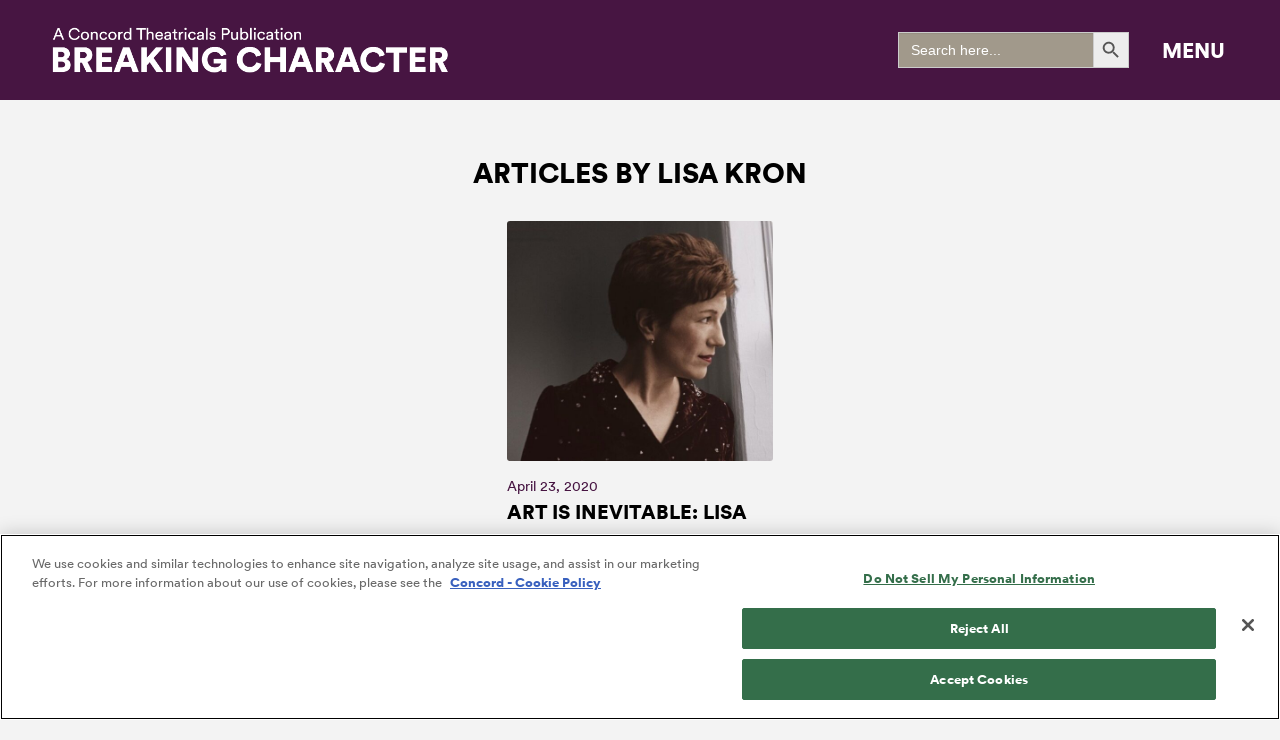

--- FILE ---
content_type: text/html; charset=UTF-8
request_url: https://breakingcharacter.com/author/lisakron/
body_size: 19142
content:
<!DOCTYPE html>
<html class="no-js" lang="en-US" prefix="og: https://ogp.me/ns#">
<head>
<meta charset="UTF-8">
<meta name="viewport" content="width=device-width, initial-scale=1.0">
<link rel="pingback" href="https://breakingcharacter.com/xmlrpc.php">
	<style>img:is([sizes="auto" i], [sizes^="auto," i]) { contain-intrinsic-size: 3000px 1500px }</style>
	
<!-- Search Engine Optimization by Rank Math PRO - https://rankmath.com/ -->
<title>Lisa Kron - Breaking Character</title>
<meta name="robots" content="follow, noindex"/>
<meta property="og:locale" content="en_US" />
<meta property="og:type" content="profile" />
<meta property="og:title" content="Lisa Kron - Breaking Character" />
<meta property="og:url" content="https://breakingcharacter.com/author/lisakron/" />
<meta property="og:site_name" content="Breaking Character" />
<meta name="twitter:card" content="summary_large_image" />
<meta name="twitter:title" content="Lisa Kron - Breaking Character" />
<meta name="twitter:label1" content="Name" />
<meta name="twitter:data1" content="Lisa Kron" />
<meta name="twitter:label2" content="Posts" />
<meta name="twitter:data2" content="1" />
<script type="application/ld+json" class="rank-math-schema-pro">{"@context":"https://schema.org","@graph":[{"@type":"Person","@id":"https://breakingcharacter.com/#person","name":"Breaking Character"},{"@type":"WebSite","@id":"https://breakingcharacter.com/#website","url":"https://breakingcharacter.com","name":"Breaking Character","publisher":{"@id":"https://breakingcharacter.com/#person"},"inLanguage":"en-US"},{"@type":"ProfilePage","@id":"https://breakingcharacter.com/author/lisakron/#webpage","url":"https://breakingcharacter.com/author/lisakron/","name":"Lisa Kron - Breaking Character","isPartOf":{"@id":"https://breakingcharacter.com/#website"},"inLanguage":"en-US"},{"@type":"Person","@id":"https://breakingcharacter.com/author/lisakron/","name":"Lisa Kron","url":"https://breakingcharacter.com/author/lisakron/","image":{"@type":"ImageObject","@id":"https://breakingcharacter.com/wp-content/uploads/2023/08/cropped-BCAuthorHeadshotPlaceholder-96x96.jpg","url":"https://breakingcharacter.com/wp-content/uploads/2023/08/cropped-BCAuthorHeadshotPlaceholder-96x96.jpg","caption":"Lisa Kron","inLanguage":"en-US"},"mainEntityOfPage":{"@id":"https://breakingcharacter.com/author/lisakron/#webpage"}}]}</script>
<!-- /Rank Math WordPress SEO plugin -->

<link rel="alternate" type="application/rss+xml" title="Breaking Character &raquo; Feed" href="https://breakingcharacter.com/feed/" />
<link rel="alternate" type="application/rss+xml" title="Breaking Character &raquo; Posts by Lisa Kron Feed" href="https://breakingcharacter.com/author/lisakron/feed/" />
<script type="text/javascript">
/* <![CDATA[ */
window._wpemojiSettings = {"baseUrl":"https:\/\/s.w.org\/images\/core\/emoji\/16.0.1\/72x72\/","ext":".png","svgUrl":"https:\/\/s.w.org\/images\/core\/emoji\/16.0.1\/svg\/","svgExt":".svg","source":{"concatemoji":"https:\/\/breakingcharacter.com\/wp-includes\/js\/wp-emoji-release.min.js?ver=6.8.3"}};
/*! This file is auto-generated */
!function(s,n){var o,i,e;function c(e){try{var t={supportTests:e,timestamp:(new Date).valueOf()};sessionStorage.setItem(o,JSON.stringify(t))}catch(e){}}function p(e,t,n){e.clearRect(0,0,e.canvas.width,e.canvas.height),e.fillText(t,0,0);var t=new Uint32Array(e.getImageData(0,0,e.canvas.width,e.canvas.height).data),a=(e.clearRect(0,0,e.canvas.width,e.canvas.height),e.fillText(n,0,0),new Uint32Array(e.getImageData(0,0,e.canvas.width,e.canvas.height).data));return t.every(function(e,t){return e===a[t]})}function u(e,t){e.clearRect(0,0,e.canvas.width,e.canvas.height),e.fillText(t,0,0);for(var n=e.getImageData(16,16,1,1),a=0;a<n.data.length;a++)if(0!==n.data[a])return!1;return!0}function f(e,t,n,a){switch(t){case"flag":return n(e,"\ud83c\udff3\ufe0f\u200d\u26a7\ufe0f","\ud83c\udff3\ufe0f\u200b\u26a7\ufe0f")?!1:!n(e,"\ud83c\udde8\ud83c\uddf6","\ud83c\udde8\u200b\ud83c\uddf6")&&!n(e,"\ud83c\udff4\udb40\udc67\udb40\udc62\udb40\udc65\udb40\udc6e\udb40\udc67\udb40\udc7f","\ud83c\udff4\u200b\udb40\udc67\u200b\udb40\udc62\u200b\udb40\udc65\u200b\udb40\udc6e\u200b\udb40\udc67\u200b\udb40\udc7f");case"emoji":return!a(e,"\ud83e\udedf")}return!1}function g(e,t,n,a){var r="undefined"!=typeof WorkerGlobalScope&&self instanceof WorkerGlobalScope?new OffscreenCanvas(300,150):s.createElement("canvas"),o=r.getContext("2d",{willReadFrequently:!0}),i=(o.textBaseline="top",o.font="600 32px Arial",{});return e.forEach(function(e){i[e]=t(o,e,n,a)}),i}function t(e){var t=s.createElement("script");t.src=e,t.defer=!0,s.head.appendChild(t)}"undefined"!=typeof Promise&&(o="wpEmojiSettingsSupports",i=["flag","emoji"],n.supports={everything:!0,everythingExceptFlag:!0},e=new Promise(function(e){s.addEventListener("DOMContentLoaded",e,{once:!0})}),new Promise(function(t){var n=function(){try{var e=JSON.parse(sessionStorage.getItem(o));if("object"==typeof e&&"number"==typeof e.timestamp&&(new Date).valueOf()<e.timestamp+604800&&"object"==typeof e.supportTests)return e.supportTests}catch(e){}return null}();if(!n){if("undefined"!=typeof Worker&&"undefined"!=typeof OffscreenCanvas&&"undefined"!=typeof URL&&URL.createObjectURL&&"undefined"!=typeof Blob)try{var e="postMessage("+g.toString()+"("+[JSON.stringify(i),f.toString(),p.toString(),u.toString()].join(",")+"));",a=new Blob([e],{type:"text/javascript"}),r=new Worker(URL.createObjectURL(a),{name:"wpTestEmojiSupports"});return void(r.onmessage=function(e){c(n=e.data),r.terminate(),t(n)})}catch(e){}c(n=g(i,f,p,u))}t(n)}).then(function(e){for(var t in e)n.supports[t]=e[t],n.supports.everything=n.supports.everything&&n.supports[t],"flag"!==t&&(n.supports.everythingExceptFlag=n.supports.everythingExceptFlag&&n.supports[t]);n.supports.everythingExceptFlag=n.supports.everythingExceptFlag&&!n.supports.flag,n.DOMReady=!1,n.readyCallback=function(){n.DOMReady=!0}}).then(function(){return e}).then(function(){var e;n.supports.everything||(n.readyCallback(),(e=n.source||{}).concatemoji?t(e.concatemoji):e.wpemoji&&e.twemoji&&(t(e.twemoji),t(e.wpemoji)))}))}((window,document),window._wpemojiSettings);
/* ]]> */
</script>
<style id='wp-emoji-styles-inline-css' type='text/css'>

	img.wp-smiley, img.emoji {
		display: inline !important;
		border: none !important;
		box-shadow: none !important;
		height: 1em !important;
		width: 1em !important;
		margin: 0 0.07em !important;
		vertical-align: -0.1em !important;
		background: none !important;
		padding: 0 !important;
	}
</style>
<link rel='stylesheet' id='wp-block-library-css' href='https://breakingcharacter.com/wp-includes/css/dist/block-library/style.min.css?ver=6.8.3' type='text/css' media='all' />
<style id='wp-block-library-theme-inline-css' type='text/css'>
.wp-block-audio :where(figcaption){color:#555;font-size:13px;text-align:center}.is-dark-theme .wp-block-audio :where(figcaption){color:#ffffffa6}.wp-block-audio{margin:0 0 1em}.wp-block-code{border:1px solid #ccc;border-radius:4px;font-family:Menlo,Consolas,monaco,monospace;padding:.8em 1em}.wp-block-embed :where(figcaption){color:#555;font-size:13px;text-align:center}.is-dark-theme .wp-block-embed :where(figcaption){color:#ffffffa6}.wp-block-embed{margin:0 0 1em}.blocks-gallery-caption{color:#555;font-size:13px;text-align:center}.is-dark-theme .blocks-gallery-caption{color:#ffffffa6}:root :where(.wp-block-image figcaption){color:#555;font-size:13px;text-align:center}.is-dark-theme :root :where(.wp-block-image figcaption){color:#ffffffa6}.wp-block-image{margin:0 0 1em}.wp-block-pullquote{border-bottom:4px solid;border-top:4px solid;color:currentColor;margin-bottom:1.75em}.wp-block-pullquote cite,.wp-block-pullquote footer,.wp-block-pullquote__citation{color:currentColor;font-size:.8125em;font-style:normal;text-transform:uppercase}.wp-block-quote{border-left:.25em solid;margin:0 0 1.75em;padding-left:1em}.wp-block-quote cite,.wp-block-quote footer{color:currentColor;font-size:.8125em;font-style:normal;position:relative}.wp-block-quote:where(.has-text-align-right){border-left:none;border-right:.25em solid;padding-left:0;padding-right:1em}.wp-block-quote:where(.has-text-align-center){border:none;padding-left:0}.wp-block-quote.is-large,.wp-block-quote.is-style-large,.wp-block-quote:where(.is-style-plain){border:none}.wp-block-search .wp-block-search__label{font-weight:700}.wp-block-search__button{border:1px solid #ccc;padding:.375em .625em}:where(.wp-block-group.has-background){padding:1.25em 2.375em}.wp-block-separator.has-css-opacity{opacity:.4}.wp-block-separator{border:none;border-bottom:2px solid;margin-left:auto;margin-right:auto}.wp-block-separator.has-alpha-channel-opacity{opacity:1}.wp-block-separator:not(.is-style-wide):not(.is-style-dots){width:100px}.wp-block-separator.has-background:not(.is-style-dots){border-bottom:none;height:1px}.wp-block-separator.has-background:not(.is-style-wide):not(.is-style-dots){height:2px}.wp-block-table{margin:0 0 1em}.wp-block-table td,.wp-block-table th{word-break:normal}.wp-block-table :where(figcaption){color:#555;font-size:13px;text-align:center}.is-dark-theme .wp-block-table :where(figcaption){color:#ffffffa6}.wp-block-video :where(figcaption){color:#555;font-size:13px;text-align:center}.is-dark-theme .wp-block-video :where(figcaption){color:#ffffffa6}.wp-block-video{margin:0 0 1em}:root :where(.wp-block-template-part.has-background){margin-bottom:0;margin-top:0;padding:1.25em 2.375em}
</style>
<style id='classic-theme-styles-inline-css' type='text/css'>
/*! This file is auto-generated */
.wp-block-button__link{color:#fff;background-color:#32373c;border-radius:9999px;box-shadow:none;text-decoration:none;padding:calc(.667em + 2px) calc(1.333em + 2px);font-size:1.125em}.wp-block-file__button{background:#32373c;color:#fff;text-decoration:none}
</style>
<style id='global-styles-inline-css' type='text/css'>
:root{--wp--preset--aspect-ratio--square: 1;--wp--preset--aspect-ratio--4-3: 4/3;--wp--preset--aspect-ratio--3-4: 3/4;--wp--preset--aspect-ratio--3-2: 3/2;--wp--preset--aspect-ratio--2-3: 2/3;--wp--preset--aspect-ratio--16-9: 16/9;--wp--preset--aspect-ratio--9-16: 9/16;--wp--preset--color--black: #000000;--wp--preset--color--cyan-bluish-gray: #abb8c3;--wp--preset--color--white: #ffffff;--wp--preset--color--pale-pink: #f78da7;--wp--preset--color--vivid-red: #cf2e2e;--wp--preset--color--luminous-vivid-orange: #ff6900;--wp--preset--color--luminous-vivid-amber: #fcb900;--wp--preset--color--light-green-cyan: #7bdcb5;--wp--preset--color--vivid-green-cyan: #00d084;--wp--preset--color--pale-cyan-blue: #8ed1fc;--wp--preset--color--vivid-cyan-blue: #0693e3;--wp--preset--color--vivid-purple: #9b51e0;--wp--preset--gradient--vivid-cyan-blue-to-vivid-purple: linear-gradient(135deg,rgba(6,147,227,1) 0%,rgb(155,81,224) 100%);--wp--preset--gradient--light-green-cyan-to-vivid-green-cyan: linear-gradient(135deg,rgb(122,220,180) 0%,rgb(0,208,130) 100%);--wp--preset--gradient--luminous-vivid-amber-to-luminous-vivid-orange: linear-gradient(135deg,rgba(252,185,0,1) 0%,rgba(255,105,0,1) 100%);--wp--preset--gradient--luminous-vivid-orange-to-vivid-red: linear-gradient(135deg,rgba(255,105,0,1) 0%,rgb(207,46,46) 100%);--wp--preset--gradient--very-light-gray-to-cyan-bluish-gray: linear-gradient(135deg,rgb(238,238,238) 0%,rgb(169,184,195) 100%);--wp--preset--gradient--cool-to-warm-spectrum: linear-gradient(135deg,rgb(74,234,220) 0%,rgb(151,120,209) 20%,rgb(207,42,186) 40%,rgb(238,44,130) 60%,rgb(251,105,98) 80%,rgb(254,248,76) 100%);--wp--preset--gradient--blush-light-purple: linear-gradient(135deg,rgb(255,206,236) 0%,rgb(152,150,240) 100%);--wp--preset--gradient--blush-bordeaux: linear-gradient(135deg,rgb(254,205,165) 0%,rgb(254,45,45) 50%,rgb(107,0,62) 100%);--wp--preset--gradient--luminous-dusk: linear-gradient(135deg,rgb(255,203,112) 0%,rgb(199,81,192) 50%,rgb(65,88,208) 100%);--wp--preset--gradient--pale-ocean: linear-gradient(135deg,rgb(255,245,203) 0%,rgb(182,227,212) 50%,rgb(51,167,181) 100%);--wp--preset--gradient--electric-grass: linear-gradient(135deg,rgb(202,248,128) 0%,rgb(113,206,126) 100%);--wp--preset--gradient--midnight: linear-gradient(135deg,rgb(2,3,129) 0%,rgb(40,116,252) 100%);--wp--preset--font-size--small: 13px;--wp--preset--font-size--medium: 20px;--wp--preset--font-size--large: 36px;--wp--preset--font-size--x-large: 42px;--wp--preset--spacing--20: 0.44rem;--wp--preset--spacing--30: 0.67rem;--wp--preset--spacing--40: 1rem;--wp--preset--spacing--50: 1.5rem;--wp--preset--spacing--60: 2.25rem;--wp--preset--spacing--70: 3.38rem;--wp--preset--spacing--80: 5.06rem;--wp--preset--shadow--natural: 6px 6px 9px rgba(0, 0, 0, 0.2);--wp--preset--shadow--deep: 12px 12px 50px rgba(0, 0, 0, 0.4);--wp--preset--shadow--sharp: 6px 6px 0px rgba(0, 0, 0, 0.2);--wp--preset--shadow--outlined: 6px 6px 0px -3px rgba(255, 255, 255, 1), 6px 6px rgba(0, 0, 0, 1);--wp--preset--shadow--crisp: 6px 6px 0px rgba(0, 0, 0, 1);}:where(.is-layout-flex){gap: 0.5em;}:where(.is-layout-grid){gap: 0.5em;}body .is-layout-flex{display: flex;}.is-layout-flex{flex-wrap: wrap;align-items: center;}.is-layout-flex > :is(*, div){margin: 0;}body .is-layout-grid{display: grid;}.is-layout-grid > :is(*, div){margin: 0;}:where(.wp-block-columns.is-layout-flex){gap: 2em;}:where(.wp-block-columns.is-layout-grid){gap: 2em;}:where(.wp-block-post-template.is-layout-flex){gap: 1.25em;}:where(.wp-block-post-template.is-layout-grid){gap: 1.25em;}.has-black-color{color: var(--wp--preset--color--black) !important;}.has-cyan-bluish-gray-color{color: var(--wp--preset--color--cyan-bluish-gray) !important;}.has-white-color{color: var(--wp--preset--color--white) !important;}.has-pale-pink-color{color: var(--wp--preset--color--pale-pink) !important;}.has-vivid-red-color{color: var(--wp--preset--color--vivid-red) !important;}.has-luminous-vivid-orange-color{color: var(--wp--preset--color--luminous-vivid-orange) !important;}.has-luminous-vivid-amber-color{color: var(--wp--preset--color--luminous-vivid-amber) !important;}.has-light-green-cyan-color{color: var(--wp--preset--color--light-green-cyan) !important;}.has-vivid-green-cyan-color{color: var(--wp--preset--color--vivid-green-cyan) !important;}.has-pale-cyan-blue-color{color: var(--wp--preset--color--pale-cyan-blue) !important;}.has-vivid-cyan-blue-color{color: var(--wp--preset--color--vivid-cyan-blue) !important;}.has-vivid-purple-color{color: var(--wp--preset--color--vivid-purple) !important;}.has-black-background-color{background-color: var(--wp--preset--color--black) !important;}.has-cyan-bluish-gray-background-color{background-color: var(--wp--preset--color--cyan-bluish-gray) !important;}.has-white-background-color{background-color: var(--wp--preset--color--white) !important;}.has-pale-pink-background-color{background-color: var(--wp--preset--color--pale-pink) !important;}.has-vivid-red-background-color{background-color: var(--wp--preset--color--vivid-red) !important;}.has-luminous-vivid-orange-background-color{background-color: var(--wp--preset--color--luminous-vivid-orange) !important;}.has-luminous-vivid-amber-background-color{background-color: var(--wp--preset--color--luminous-vivid-amber) !important;}.has-light-green-cyan-background-color{background-color: var(--wp--preset--color--light-green-cyan) !important;}.has-vivid-green-cyan-background-color{background-color: var(--wp--preset--color--vivid-green-cyan) !important;}.has-pale-cyan-blue-background-color{background-color: var(--wp--preset--color--pale-cyan-blue) !important;}.has-vivid-cyan-blue-background-color{background-color: var(--wp--preset--color--vivid-cyan-blue) !important;}.has-vivid-purple-background-color{background-color: var(--wp--preset--color--vivid-purple) !important;}.has-black-border-color{border-color: var(--wp--preset--color--black) !important;}.has-cyan-bluish-gray-border-color{border-color: var(--wp--preset--color--cyan-bluish-gray) !important;}.has-white-border-color{border-color: var(--wp--preset--color--white) !important;}.has-pale-pink-border-color{border-color: var(--wp--preset--color--pale-pink) !important;}.has-vivid-red-border-color{border-color: var(--wp--preset--color--vivid-red) !important;}.has-luminous-vivid-orange-border-color{border-color: var(--wp--preset--color--luminous-vivid-orange) !important;}.has-luminous-vivid-amber-border-color{border-color: var(--wp--preset--color--luminous-vivid-amber) !important;}.has-light-green-cyan-border-color{border-color: var(--wp--preset--color--light-green-cyan) !important;}.has-vivid-green-cyan-border-color{border-color: var(--wp--preset--color--vivid-green-cyan) !important;}.has-pale-cyan-blue-border-color{border-color: var(--wp--preset--color--pale-cyan-blue) !important;}.has-vivid-cyan-blue-border-color{border-color: var(--wp--preset--color--vivid-cyan-blue) !important;}.has-vivid-purple-border-color{border-color: var(--wp--preset--color--vivid-purple) !important;}.has-vivid-cyan-blue-to-vivid-purple-gradient-background{background: var(--wp--preset--gradient--vivid-cyan-blue-to-vivid-purple) !important;}.has-light-green-cyan-to-vivid-green-cyan-gradient-background{background: var(--wp--preset--gradient--light-green-cyan-to-vivid-green-cyan) !important;}.has-luminous-vivid-amber-to-luminous-vivid-orange-gradient-background{background: var(--wp--preset--gradient--luminous-vivid-amber-to-luminous-vivid-orange) !important;}.has-luminous-vivid-orange-to-vivid-red-gradient-background{background: var(--wp--preset--gradient--luminous-vivid-orange-to-vivid-red) !important;}.has-very-light-gray-to-cyan-bluish-gray-gradient-background{background: var(--wp--preset--gradient--very-light-gray-to-cyan-bluish-gray) !important;}.has-cool-to-warm-spectrum-gradient-background{background: var(--wp--preset--gradient--cool-to-warm-spectrum) !important;}.has-blush-light-purple-gradient-background{background: var(--wp--preset--gradient--blush-light-purple) !important;}.has-blush-bordeaux-gradient-background{background: var(--wp--preset--gradient--blush-bordeaux) !important;}.has-luminous-dusk-gradient-background{background: var(--wp--preset--gradient--luminous-dusk) !important;}.has-pale-ocean-gradient-background{background: var(--wp--preset--gradient--pale-ocean) !important;}.has-electric-grass-gradient-background{background: var(--wp--preset--gradient--electric-grass) !important;}.has-midnight-gradient-background{background: var(--wp--preset--gradient--midnight) !important;}.has-small-font-size{font-size: var(--wp--preset--font-size--small) !important;}.has-medium-font-size{font-size: var(--wp--preset--font-size--medium) !important;}.has-large-font-size{font-size: var(--wp--preset--font-size--large) !important;}.has-x-large-font-size{font-size: var(--wp--preset--font-size--x-large) !important;}
:where(.wp-block-post-template.is-layout-flex){gap: 1.25em;}:where(.wp-block-post-template.is-layout-grid){gap: 1.25em;}
:where(.wp-block-columns.is-layout-flex){gap: 2em;}:where(.wp-block-columns.is-layout-grid){gap: 2em;}
:root :where(.wp-block-pullquote){font-size: 1.5em;line-height: 1.6;}
</style>
<link rel='stylesheet' id='toc-screen-css' href='https://breakingcharacter.com/wp-content/plugins/table-of-contents-plus/screen.min.css?ver=2411.1' type='text/css' media='all' />
<link rel='stylesheet' id='ivory-search-styles-css' href='https://breakingcharacter.com/wp-content/plugins/add-search-to-menu-premium/public/css/ivory-search.min.css?ver=5.5.12' type='text/css' media='all' />
<link rel='stylesheet' id='x-stack-css' href='https://breakingcharacter.com/wp-content/themes/pro/framework/dist/css/site/stacks/integrity-light.css?ver=6.7.10' type='text/css' media='all' />
<link rel='stylesheet' id='x-child-css' href='https://breakingcharacter.com/wp-content/themes/pro-child/style.css?ver=6.7.10' type='text/css' media='all' />
<style id='cs-inline-css' type='text/css'>
@media (min-width:1200px){.x-hide-xl{display:none !important;}}@media (min-width:979px) and (max-width:1199px){.x-hide-lg{display:none !important;}}@media (min-width:767px) and (max-width:978px){.x-hide-md{display:none !important;}}@media (min-width:480px) and (max-width:766px){.x-hide-sm{display:none !important;}}@media (max-width:479px){.x-hide-xs{display:none !important;}} a,h1 a:hover,h2 a:hover,h3 a:hover,h4 a:hover,h5 a:hover,h6 a:hover,.x-breadcrumb-wrap a:hover,.widget ul li a:hover,.widget ol li a:hover,.widget.widget_text ul li a,.widget.widget_text ol li a,.widget_nav_menu .current-menu-item > a,.x-accordion-heading .x-accordion-toggle:hover,.x-comment-author a:hover,.x-comment-time:hover,.x-recent-posts a:hover .h-recent-posts{color:#2C8DFF;}a:hover,.widget.widget_text ul li a:hover,.widget.widget_text ol li a:hover,.x-twitter-widget ul li a:hover{color:#471542;}.rev_slider_wrapper,a.x-img-thumbnail:hover,.x-slider-container.below,.page-template-template-blank-3-php .x-slider-container.above,.page-template-template-blank-6-php .x-slider-container.above{border-color:#2C8DFF;}.entry-thumb:before,.x-pagination span.current,.woocommerce-pagination span[aria-current],.flex-direction-nav a,.flex-control-nav a:hover,.flex-control-nav a.flex-active,.mejs-time-current,.x-dropcap,.x-skill-bar .bar,.x-pricing-column.featured h2,.h-comments-title small,.x-entry-share .x-share:hover,.x-highlight,.x-recent-posts .x-recent-posts-img:after{background-color:#2C8DFF;}.x-nav-tabs > .active > a,.x-nav-tabs > .active > a:hover{box-shadow:inset 0 3px 0 0 #2C8DFF;}.x-main{width:calc(72% - 2.463055%);}.x-sidebar{width:calc(100% - 2.463055% - 72%);}.x-comment-author,.x-comment-time,.comment-form-author label,.comment-form-email label,.comment-form-url label,.comment-form-rating label,.comment-form-comment label,.widget_calendar #wp-calendar caption,.widget.widget_rss li .rsswidget{font-family:"circular",sans-serif;font-weight:900;}.p-landmark-sub,.p-meta,input,button,select,textarea{font-family:"circular",sans-serif;}.widget ul li a,.widget ol li a,.x-comment-time{color:rgb(55,55,55);}.widget_text ol li a,.widget_text ul li a{color:#2C8DFF;}.widget_text ol li a:hover,.widget_text ul li a:hover{color:#471542;}.comment-form-author label,.comment-form-email label,.comment-form-url label,.comment-form-rating label,.comment-form-comment label,.widget_calendar #wp-calendar th,.p-landmark-sub strong,.widget_tag_cloud .tagcloud a:hover,.widget_tag_cloud .tagcloud a:active,.entry-footer a:hover,.entry-footer a:active,.x-breadcrumbs .current,.x-comment-author,.x-comment-author a{color:#272727;}.widget_calendar #wp-calendar th{border-color:#272727;}.h-feature-headline span i{background-color:#272727;}@media (max-width:978.98px){}html{font-size:11px;}@media (min-width:479px){html{font-size:12px;}}@media (min-width:766px){html{font-size:14px;}}@media (min-width:978px){html{font-size:14px;}}@media (min-width:1199px){html{font-size:14px;}}body{font-style:normal;font-weight:400;color:rgb(55,55,55);background-color:#f3f3f3;}.w-b{font-weight:400 !important;}h1,h2,h3,h4,h5,h6,.h1,.h2,.h3,.h4,.h5,.h6,.x-text-headline{font-family:"circular",sans-serif;font-style:normal;font-weight:900;}h1,.h1{letter-spacing:0em;}h2,.h2{letter-spacing:0em;}h3,.h3{letter-spacing:0em;}h4,.h4{letter-spacing:0em;}h5,.h5{letter-spacing:0em;}h6,.h6{letter-spacing:0em;}.w-h{font-weight:900 !important;}.x-container.width{width:95%;}.x-container.max{max-width:1400px;}.x-bar-content.x-container.width{flex-basis:95%;}.x-main.full{float:none;clear:both;display:block;width:auto;}@media (max-width:978.98px){.x-main.full,.x-main.left,.x-main.right,.x-sidebar.left,.x-sidebar.right{float:none;display:block;width:auto !important;}}.entry-header,.entry-content{font-size:1.25rem;}body,input,button,select,textarea{font-family:"circular",sans-serif;}h1,h2,h3,h4,h5,h6,.h1,.h2,.h3,.h4,.h5,.h6,h1 a,h2 a,h3 a,h4 a,h5 a,h6 a,.h1 a,.h2 a,.h3 a,.h4 a,.h5 a,.h6 a,blockquote{color:#272727;}.cfc-h-tx{color:#272727 !important;}.cfc-h-bd{border-color:#272727 !important;}.cfc-h-bg{background-color:#272727 !important;}.cfc-b-tx{color:rgb(55,55,55) !important;}.cfc-b-bd{border-color:rgb(55,55,55) !important;}.cfc-b-bg{background-color:rgb(55,55,55) !important;}.x-btn,.button,[type="submit"]{color:#ffffff;border-color:transparent;background-color:#a1998b;text-shadow:0 0.075em 0.075em rgba(0,0,0,0.5);border-radius:0.25em;}.x-btn:hover,.button:hover,[type="submit"]:hover{color:#ffffff;border-color:transparent;background-color:#471542;text-shadow:0 0.075em 0.075em rgba(0,0,0,0.5);}.x-btn.x-btn-real,.x-btn.x-btn-real:hover{margin-bottom:0.25em;text-shadow:0 0.075em 0.075em rgba(0,0,0,0.65);}.x-btn.x-btn-real{box-shadow:0 0.25em 0 0 #a71000,0 4px 9px rgba(0,0,0,0.75);}.x-btn.x-btn-real:hover{box-shadow:0 0.25em 0 0 #a71000,0 4px 9px rgba(0,0,0,0.75);}.x-btn.x-btn-flat,.x-btn.x-btn-flat:hover{margin-bottom:0;text-shadow:0 0.075em 0.075em rgba(0,0,0,0.65);box-shadow:none;}.x-btn.x-btn-transparent,.x-btn.x-btn-transparent:hover{margin-bottom:0;border-width:3px;text-shadow:none;text-transform:uppercase;background-color:transparent;box-shadow:none;}.bg .mejs-container,.x-video .mejs-container{position:unset !important;} .m1u2-0.x-section{margin-top:0px;margin-right:0px;margin-bottom:0px;margin-left:0px;border-top-width:0;border-right-width:0;border-bottom-width:0;border-left-width:0;padding-top:40px;padding-right:0px;padding-bottom:40px;padding-left:0px;z-index:auto;}.m1u2-1{transition-duration:400ms;}.m1u2-2{transition-timing-function:cubic-bezier(0.680,-0.550,0.265,1.550);}:where(body:not(.tco-disable-effects)) .m1u2-2:hover,:where(body:not(.tco-disable-effects)) [data-x-effect-provider*="effects"]:hover .m1u2-2{opacity:1;transform:translate(0em,-0.5em);}.m1u2-3{transition-timing-function:cubic-bezier(0.770,0.000,0.175,1.000);}.m1u2-3 .x-text-content-text-primary {transition-duration:400ms;transition-timing-function:cubic-bezier(0.770,0.000,0.175,1.000);}.m1u2-3 .x-text-content-text-subheadline {transition-duration:400ms;transition-timing-function:cubic-bezier(0.770,0.000,0.175,1.000);}.m1u2-3 .x-text-typing {transition-duration:400ms;transition-timing-function:cubic-bezier(0.770,0.000,0.175,1.000);}.m1u2-3 .x-typed-cursor {transition-duration:400ms;transition-timing-function:cubic-bezier(0.770,0.000,0.175,1.000);}.m1u2-3 .x-graphic-child {transition-duration:400ms;transition-timing-function:cubic-bezier(0.770,0.000,0.175,1.000);}.m1u2-4{transition-duration:222ms;}.m1u2-4 .x-anchor-text-primary {transition-duration:222ms;}.m1u2-4 .x-anchor-text-secondary {transition-duration:222ms;}.m1u2-4 .x-graphic-child {transition-duration:222ms;}.m1u2-5{opacity:0;}.m1u2-6.x-row{z-index:auto;margin-right:auto;margin-left:auto;border-top-width:0;border-right-width:0;border-bottom-width:0;border-left-width:0;padding-top:1px;padding-right:1px;padding-bottom:1px;padding-left:1px;}.m1u2-6 > .x-row-inner{flex-direction:row;align-items:stretch;align-content:stretch;}.m1u2-7.x-row{font-size:1em;}.m1u2-7 > .x-row-inner{justify-content:flex-start;}.m1u2-8 > .x-row-inner{margin-top:calc(((20px / 2) + 1px) * -1);margin-right:calc(((20px / 2) + 1px) * -1);margin-bottom:calc(((20px / 2) + 1px) * -1);margin-left:calc(((20px / 2) + 1px) * -1);}.m1u2-8 > .x-row-inner > *{margin-top:calc(20px / 2);margin-bottom:calc(20px / 2);margin-right:calc(20px / 2);margin-left:calc(20px / 2);}.m1u2-9.x-row{font-size:1rem;}.m1u2-9 > .x-row-inner{justify-content:center;margin-top:calc(((1em / 2) + 1px) * -1);margin-right:calc(((1em / 2) + 1px) * -1);margin-bottom:calc(((1em / 2) + 1px) * -1);margin-left:calc(((1em / 2) + 1px) * -1);}.m1u2-9 > .x-row-inner > *{margin-top:calc(1em / 2);margin-bottom:calc(1em / 2);margin-right:calc(1em / 2);margin-left:calc(1em / 2);}.m1u2-a.x-row{width:100%;}.m1u2-a > .x-row-inner{margin-top:calc(((0.512em / 2) + 1px) * -1);margin-right:calc(((0em / 2) + 1px) * -1);margin-bottom:calc(((0.512em / 2) + 1px) * -1);margin-left:calc(((0em / 2) + 1px) * -1);}.m1u2-a > .x-row-inner > *{margin-top:calc(0.512em / 2);margin-bottom:calc(0.512em / 2);}.m1u2-b{--gap:20px;}.m1u2-b > .x-row-inner > *:nth-child(1n - 0) {flex-basis:calc(100% - clamp(0px,var(--gap),9999px));}.m1u2-c{--gap:1em;}.m1u2-c > .x-row-inner > *:nth-child(4n - 0) {flex-basis:calc(25% - clamp(0px,var(--gap),9999px));}.m1u2-c > .x-row-inner > *:nth-child(4n - 1) {flex-basis:calc(25% - clamp(0px,var(--gap),9999px));}.m1u2-c > .x-row-inner > *:nth-child(4n - 2) {flex-basis:calc(25% - clamp(0px,var(--gap),9999px));}.m1u2-c > .x-row-inner > *:nth-child(4n - 3) {flex-basis:calc(25% - clamp(0px,var(--gap),9999px));}.m1u2-d{--gap:0em;}.m1u2-d > .x-row-inner > *:nth-child(1n - 0) {flex-basis:calc(auto - clamp(0px,var(--gap),9999px));}.m1u2-e.x-col{z-index:1;border-top-width:0;border-right-width:0;border-bottom-width:0;border-left-width:0;font-size:1em;}.m1u2-g.x-col{overflow-x:hidden;overflow-y:hidden;flex-direction:column;align-items:stretch;flex-wrap:wrap;align-content:stretch;border-top-left-radius:6px;border-top-right-radius:6px;border-bottom-right-radius:6px;border-bottom-left-radius:6px;padding-top:1em;padding-right:1em;padding-bottom:1em;padding-left:1em;box-shadow:none;}.m1u2-g.x-col:hover,.m1u2-g.x-col[class*="active"],[data-x-effect-provider*="colors"]:hover .m1u2-g.x-col{box-shadow:0em 0.65em 1.35em 0em rgba(0,0,0,0.16);}.m1u2-h.x-col{display:flex;justify-content:flex-start;}.m1u2-i.x-col{flex-direction:row;align-items:center;}.m1u2-j.x-text{margin-top:0em;margin-right:0em;margin-left:0em;border-top-width:0;border-right-width:0;border-bottom-width:0;border-left-width:0;font-size:1em;}.m1u2-j.x-text .x-text-content-text-primary{font-family:"circular",sans-serif;font-style:normal;font-weight:900;letter-spacing:0em;text-transform:uppercase;color:rgba(0,0,0,1);}.m1u2-k.x-text{margin-bottom:1em;}.m1u2-k.x-text .x-text-content-text-primary{font-size:2em;line-height:1.4;text-align:center;}.m1u2-l.x-text{margin-bottom:0.512em;}.m1u2-l.x-text .x-text-content-text-primary{font-size:1.4em;line-height:1.5;}.m1u2-l.x-text:hover .x-text-content-text-primary,.m1u2-l.x-text[class*="active"] .x-text-content-text-primary,[data-x-effect-provider*="colors"]:hover .m1u2-l.x-text .x-text-content-text-primary{color:#a1998b;}.m1u2-m{overflow-x:hidden;overflow-y:hidden;flex-grow:0;flex-shrink:0;height:44vh;min-height:210px;max-height:240px;margin-top:0em;margin-right:0em;margin-bottom:1em;margin-left:0em;border-top-left-radius:3px;border-top-right-radius:3px;border-bottom-right-radius:3px;border-bottom-left-radius:3px;background-color:#d5d5d5;}.m1u2-n{flex-basis:auto;border-top-width:0;border-right-width:0;border-bottom-width:0;border-left-width:0;font-size:1em;aspect-ratio:auto;}.m1u2-o{display:flex;flex-direction:column;justify-content:flex-start;align-items:flex-start;flex-wrap:wrap;align-content:flex-start;flex-grow:1;flex-shrink:1;}.m1u2-p.x-image{display:block;font-size:1em;width:100%;border-top-width:0;border-right-width:0;border-bottom-width:0;border-left-width:0;}.m1u2-p.x-image img{width:100%;object-fit:cover;aspect-ratio:auto;}.m1u2-p.x-image,.m1u2-p.x-image img{height:100%;}.m1u2-r.x-text{border-top-width:0;border-right-width:0;border-bottom-width:0;border-left-width:0;font-size:1em;font-style:normal;letter-spacing:0em;text-transform:none;}.m1u2-r.x-text > :first-child{margin-top:0;}.m1u2-r.x-text > :last-child{margin-bottom:0;}.m1u2-t.x-text{font-family:"circular",sans-serif;font-weight:400;line-height:inherit;color:#471542;}.m1u2-u.x-text{margin-top:0em;margin-right:0em;margin-bottom:auto;margin-left:0em;font-family:"circular",sans-serif;font-weight:400;line-height:1.6;color:rgba(0,0,0,0.55);}.m1u2-v.x-text{padding-top:0em;padding-right:0.512em;padding-bottom:0em;padding-left:0.512em;font-family:inherit;font-weight:inherit;line-height:1.4;color:rgba(0,0,0,0.33);}.m1u2-w.x-anchor {border-top-width:0;border-right-width:0;border-bottom-width:0;border-left-width:0;font-size:0.64em;}.m1u2-w.x-anchor .x-anchor-content {display:flex;flex-direction:row;justify-content:center;align-items:center;padding-top:0.409em;padding-right:0em;padding-bottom:0.409em;padding-left:0em;}.m1u2-w.x-anchor .x-anchor-text-primary {font-family:"circular",sans-serif;font-size:1em;font-style:normal;font-weight:bold;line-height:1.4;letter-spacing:0.135em;margin-right:calc(0.135em * -1);text-transform:uppercase;color:#a1998b;}.m1u2-w.x-anchor:hover .x-anchor-text-primary,.m1u2-w.x-anchor[class*="active"] .x-anchor-text-primary,[data-x-effect-provider*="colors"]:hover .m1u2-w.x-anchor .x-anchor-text-primary {color:#471542;}.m1u2-x{margin-top:3em;margin-right:0em;margin-bottom:0em;margin-left:0em;border-top-width:0;border-right-width:0;border-bottom-width:0;border-left-width:0;}.m1u2-x .x-paginate-inner{justify-content:flex-end;margin-right:calc(6px * -1);margin-bottom:calc(6px * -1);}.m1u2-x .x-paginate-inner > *{min-width:3em;min-height:3em;margin-right:6px;margin-bottom:6px;border-top-width:0;border-right-width:0;border-bottom-width:0;border-left-width:0;padding-top:0.8em;padding-right:1em;padding-bottom:0.8em;padding-left:1em;font-family:"circular",sans-serif;font-size:1em;font-weight:400;color:#471542;background-color:#A1998B4f;}.m1u2-x .x-paginate-inner > a:hover{background-color:#A1998B;}.m1u2-x .x-paginate-inner > .current{color:#e0e0d6;border-top-color:transparent;border-right-color:transparent;border-bottom-color:transparent;border-left-color:transparent;background-color:#471542;}@media screen and (max-width:978px){.m1u2-c > .x-row-inner > *:nth-child(3n - 0) {flex-basis:calc(33.33% - clamp(0px,var(--gap),9999px));}.m1u2-c > .x-row-inner > *:nth-child(3n - 1) {flex-basis:calc(33.33% - clamp(0px,var(--gap),9999px));}.m1u2-c > .x-row-inner > *:nth-child(3n - 2) {flex-basis:calc(33.33% - clamp(0px,var(--gap),9999px));}}@media screen and (max-width:766px){.m1u2-c > .x-row-inner > *:nth-child(1n - 0) {flex-basis:calc(100% - clamp(0px,var(--gap),9999px));}}@media screen and (max-width:479px){.m1u2-c > .x-row-inner > *:nth-child(1n - 0) {flex-basis:calc(100% - clamp(0px,var(--gap),9999px));}}  .m1vn-0.x-bar{height:100px;background-color:#471542;}.m1vn-0 .x-bar-content{justify-content:space-between;height:100px;}.m1vn-0.x-bar-outer-spacers:after,.m1vn-0.x-bar-outer-spacers:before{flex-basis:50px;width:50px!important;height:50px;}.m1vn-0.x-bar-space{height:100px;}.m1vn-1.x-bar{border-top-width:0;border-right-width:0;border-bottom-width:0;border-left-width:0;font-size:1em;z-index:9999;}.m1vn-1 .x-bar-content{display:flex;flex-direction:row;align-items:center;flex-grow:0;flex-shrink:1;flex-basis:100%;}.m1vn-1.x-bar-space{font-size:1em;}.m1vn-2.x-bar{height:auto;background-color:#a1998b;}.m1vn-2 .x-bar-content{justify-content:center;height:auto;}.m1vn-2.x-bar-outer-spacers:after,.m1vn-2.x-bar-outer-spacers:before{flex-basis:20px;width:20px!important;height:20px;}.m1vn-2.x-bar-space{height:auto;}.m1vn-3.x-bar-container{display:flex;flex-direction:row;align-items:center;flex-basis:auto;border-top-width:0;border-right-width:0;border-bottom-width:0;border-left-width:0;font-size:1em;z-index:auto;}.m1vn-4.x-bar-container{justify-content:space-between;}.m1vn-5.x-bar-container{flex-grow:1;flex-shrink:0;}.m1vn-6.x-bar-container{flex-grow:0;flex-shrink:1;}.m1vn-7.x-bar-container{justify-content:center;}.m1vn-8.x-image{font-size:1em;max-width:400px;border-top-width:0;border-right-width:0;border-bottom-width:0;border-left-width:0;}.m1vn-8.x-image img{aspect-ratio:auto;}.m1vn-b.x-text{margin-top:0em;margin-right:2em;margin-bottom:0em;}.m1vn-c.x-text{margin-left:0em;border-top-width:0;border-right-width:0;border-bottom-width:0;border-left-width:0;font-family:"circular",sans-serif;font-size:1em;font-style:normal;font-weight:400;line-height:inherit;letter-spacing:0em;text-transform:none;color:rgba(0,0,0,1);}.m1vn-c.x-text > :first-child{margin-top:0;}.m1vn-c.x-text > :last-child{margin-bottom:0;}.m1vn-d.x-text{margin-top:1em;margin-right:0em;margin-bottom:2em;}.m1vn-f.x-anchor {border-top-width:0;border-right-width:0;border-bottom-width:0;border-left-width:0;}.m1vn-h.x-anchor {font-size:1em;}.m1vn-h.x-anchor .x-anchor-content {display:flex;flex-direction:row;align-items:center;}.m1vn-i.x-anchor .x-anchor-content {justify-content:center;}.m1vn-l.x-anchor .x-anchor-text {margin-top:5px;margin-bottom:5px;}.m1vn-l.x-anchor .x-anchor-text-primary {font-style:normal;line-height:1;}.m1vn-m.x-anchor .x-anchor-text {margin-right:5px;}.m1vn-n.x-anchor .x-anchor-text {margin-left:5px;}.m1vn-o.x-anchor .x-anchor-text-primary {font-family:"circular",sans-serif;}.m1vn-p.x-anchor .x-anchor-text-primary {font-size:1.5em;color:rgb(255,255,255);}.m1vn-q.x-anchor .x-anchor-text-primary {font-weight:900;}.m1vn-r.x-anchor:hover .x-anchor-text-primary,.m1vn-r.x-anchor[class*="active"] .x-anchor-text-primary,[data-x-effect-provider*="colors"]:hover .m1vn-r.x-anchor .x-anchor-text-primary {color:#A1998B;}.m1vn-s.x-anchor {margin-top:2px;margin-right:0px;margin-bottom:2px;margin-left:0px;}.m1vn-s.x-anchor .x-anchor-content {padding-top:.7em;padding-bottom:.7em;}.m1vn-s.x-anchor .x-anchor-sub-indicator {color:#a1998b;}.m1vn-s.x-anchor:hover .x-anchor-sub-indicator,.m1vn-s.x-anchor[class*="active"] .x-anchor-sub-indicator,[data-x-effect-provider*="colors"]:hover .m1vn-s.x-anchor .x-anchor-sub-indicator {color:#e0e0d6;}.m1vn-t.x-anchor {background-color:transparent;}.m1vn-u.x-anchor .x-anchor-content {padding-right:1.25em;padding-left:1.25em;}.m1vn-u.x-anchor .x-anchor-text-primary {color:#e0e0d6;}.m1vn-v.x-anchor .x-anchor-text {margin-right:auto;}.m1vn-w.x-anchor .x-anchor-text-primary {font-size:1em;}.m1vn-x.x-anchor .x-anchor-text-primary {text-transform:uppercase;}.m1vn-y.x-anchor .x-anchor-sub-indicator {margin-top:5px;margin-right:5px;margin-bottom:5px;margin-left:5px;font-size:1em;}.m1vn-z.x-anchor .x-anchor-content {padding-top:0.75em;padding-bottom:0.75em;}.m1vn-10.x-anchor .x-anchor-text {margin-left:15px;}.m1vn-10.x-anchor .x-anchor-sub-indicator {color:rgba(0,0,0,0.5);}.m1vn-10.x-anchor:hover .x-anchor-sub-indicator,.m1vn-10.x-anchor[class*="active"] .x-anchor-sub-indicator,[data-x-effect-provider*="colors"]:hover .m1vn-10.x-anchor .x-anchor-sub-indicator {color:rgb(0,0,0);}.m1vn-11.x-anchor {min-width:100%;border-top-width:1px;border-right-width:1px;border-bottom-width:1px;border-left-width:1px;border-top-style:solid;border-right-style:solid;border-bottom-style:solid;border-left-style:solid;border-top-color:#471542;border-right-color:#471542;border-bottom-color:#471542;border-left-color:#471542;}.m1vn-11.x-anchor .x-anchor-content {padding-top:0.575em;padding-right:0.85em;padding-bottom:0.575em;padding-left:0.85em;}.m1vn-11.x-anchor:hover,.m1vn-11.x-anchor[class*="active"],[data-x-effect-provider*="colors"]:hover .m1vn-11.x-anchor {border-top-color:rgb(255,255,255);border-right-color:rgb(255,255,255);border-bottom-color:rgb(255,255,255);border-left-color:rgb(255,255,255);background-color:#471542;}.m1vn-11.x-anchor .x-anchor-text-primary {color:#471542;}.m1vn-11.x-anchor:hover .x-anchor-text-primary,.m1vn-11.x-anchor[class*="active"] .x-anchor-text-primary,[data-x-effect-provider*="colors"]:hover .m1vn-11.x-anchor .x-anchor-text-primary {color:rgb(255,255,255);}.m1vn-12.x-anchor {margin-top:1em;margin-right:0em;margin-bottom:0em;margin-left:0em;}.m1vn-13.x-anchor .x-graphic {margin-top:5px;margin-right:5px;margin-bottom:5px;margin-left:5px;}.m1vn-13.x-anchor .x-graphic-icon {font-size:1.25em;width:auto;border-top-width:0;border-right-width:0;border-bottom-width:0;border-left-width:0;}.m1vn-13.x-anchor .x-graphic-icon > svg{fill:rgba(0,0,0,1);}.m1vn-13.x-anchor:hover .x-graphic-icon > svg,.m1vn-13.x-anchor[class*="active"] .x-graphic-icon > svg,[data-x-effect-provider*="colors"]:hover .m1vn-13.x-anchor .x-graphic-icon > svg {fill:rgba(0,0,0,0.5);}.m1vn-13.x-anchor:hover .x-graphic-icon,.m1vn-13.x-anchor[class*="active"] .x-graphic-icon,[data-x-effect-provider*="colors"]:hover .m1vn-13.x-anchor .x-graphic-icon {color:rgba(0,0,0,0.5);}.m1vn-13.x-anchor .x-toggle {color:rgb(255,255,255);}.m1vn-13.x-anchor:hover .x-toggle,.m1vn-13.x-anchor[class*="active"] .x-toggle,[data-x-effect-provider*="colors"]:hover .m1vn-13.x-anchor .x-toggle {color:#A1998B;}.m1vn-13.x-anchor .x-toggle-burger {width:10em;margin-top:3em;margin-right:0;margin-bottom:3em;margin-left:0;font-size:3px;}.m1vn-13.x-anchor .x-toggle-burger-bun-t {transform:translate3d(0,calc(3em * -1),0);}.m1vn-13.x-anchor .x-toggle-burger-bun-b {transform:translate3d(0,3em,0);}.m1vn-14.x-anchor {border-top-left-radius:4px;border-top-right-radius:4px;border-bottom-right-radius:4px;border-bottom-left-radius:4px;}.m1vn-15.x-anchor .x-anchor-text-primary {font-size:.9em;}.m1vn-16.x-anchor .x-anchor-text-primary {font-weight:400;}.m1vn-16.x-anchor:hover .x-anchor-text-primary,.m1vn-16.x-anchor[class*="active"] .x-anchor-text-primary,[data-x-effect-provider*="colors"]:hover .m1vn-16.x-anchor .x-anchor-text-primary {color:#e0e0d6;}.m1vn-17.x-anchor .x-anchor-content {padding-right:0.75em;padding-left:0.75em;}.m1vn-17.x-anchor .x-anchor-text-primary {color:rgba(0,0,0,1);}.m1vn-17.x-anchor .x-anchor-sub-indicator {color:rgba(0,0,0,1);}.m1vn-17.x-anchor:hover .x-anchor-sub-indicator,.m1vn-17.x-anchor[class*="active"] .x-anchor-sub-indicator,[data-x-effect-provider*="colors"]:hover .m1vn-17.x-anchor .x-anchor-sub-indicator {color:rgba(0,0,0,0.5);}.m1vn-18.x-anchor .x-anchor-content {justify-content:flex-start;}.m1vn-18.x-anchor .x-anchor-text-primary {font-family:inherit;font-weight:inherit;}.m1vn-18.x-anchor:hover .x-anchor-text-primary,.m1vn-18.x-anchor[class*="active"] .x-anchor-text-primary,[data-x-effect-provider*="colors"]:hover .m1vn-18.x-anchor .x-anchor-text-primary {color:rgba(0,0,0,0.5);}.m1vn-19{font-size:16px;transition-duration:500ms;}.m1vn-19 .x-off-canvas-bg{background-color:rgba(0,0,0,0.75);transition-duration:500ms;transition-timing-function:cubic-bezier(0.400,0.000,0.200,1.000);}.m1vn-19 .x-off-canvas-close{width:calc(1em * 2);height:calc(1em * 2);font-size:1em;color:#e0e0d6;transition-duration:0.3s,500ms,500ms;transition-timing-function:ease-in-out,cubic-bezier(0.400,0.000,0.200,1.000),cubic-bezier(0.400,0.000,0.200,1.000);}.m1vn-19 .x-off-canvas-close:focus,.m1vn-19 .x-off-canvas-close:hover{color:#a1998b;}.m1vn-19 .x-off-canvas-content{width:100%;max-width:24em;padding-top:calc(1em * 2);padding-right:calc(1em * 2);padding-bottom:calc(1em * 2);padding-left:calc(1em * 2);border-top-width:0;border-right-width:0;border-bottom-width:0;border-left-width:0;background-color:#471542;box-shadow:0em 0em 2em 0em rgba(0,0,0,0.25);transition-duration:500ms;transition-timing-function:cubic-bezier(0.400,0.000,0.200,1.000);}.m1vn-1a.x-text{border-top-width:0;border-right-width:0;border-bottom-width:0;border-left-width:0;font-size:1em;}.m1vn-1a.x-text .x-text-content-text-primary{font-family:"circular",sans-serif;font-size:2em;font-style:normal;font-weight:900;line-height:1.4;letter-spacing:0em;text-transform:uppercase;}.m1vn-1b.x-text .x-text-content-text-primary{color:#e0e0d6;}.m1vn-1b.x-text:hover .x-text-content-text-primary,.m1vn-1b.x-text[class*="active"] .x-text-content-text-primary,[data-x-effect-provider*="colors"]:hover .m1vn-1b.x-text .x-text-content-text-primary{color:#A1998B;}.m1vn-1c.x-text .x-text-content-text-primary{color:#A1998B;}.m1vn-1d{font-size:1em;}.m1vn-1e [data-x-toggle-collapse]{transition-duration:300ms;transition-timing-function:cubic-bezier(0.400,0.000,0.200,1.000);}.m1vn-1f{display:flex;flex-direction:row;justify-content:center;align-items:stretch;flex-wrap:wrap;align-content:stretch;align-self:stretch;flex-grow:0;flex-shrink:1;flex-basis:auto;}.m1vn-1f > li,.m1vn-1f > li > a{flex-grow:0;flex-shrink:1;flex-basis:auto;}.m1vn-1g{flex-grow:0;flex-shrink:1;flex-basis:auto;position:absolute;left:0;border-top-width:0;border-right-width:0;border-bottom-width:0;border-left-width:0;padding-top:20px;padding-right:20px;padding-bottom:20px;padding-left:20px;font-size:1em;background-color:#e0e0d6;aspect-ratio:auto;}.m1vn-1h{bottom:0px;}.m1vn-1i{bottom:0;}.m1vn-1j .x-dropdown {width:14em;font-size:16px;border-top-width:0;border-right-width:0;border-bottom-width:0;border-left-width:0;background-color:rgb(255,255,255);box-shadow:0em 0.15em 2em 0em rgba(0,0,0,0.15);transition-duration:500ms,500ms,0s;transition-timing-function:cubic-bezier(0.400,0.000,0.200,1.000);}.m1vn-1j .x-dropdown:not(.x-active) {transition-delay:0s,0s,500ms;}@media screen and (max-width:766px){.m1vn-0.x-bar-outer-spacers:after,.m1vn-0.x-bar-outer-spacers:before{flex-basis:10px;width:10px!important;height:10px;}.m1vn-p.x-anchor .x-anchor-text-primary {font-size:1em;}}@media screen and (min-width:480px) and (max-width:766px){.m1vn-9.x-image{max-width:300px;}.m1vn-a.x-image{max-width:320px;}}@media screen and (max-width:479px){.m1vn-2.x-bar-outer-spacers:after,.m1vn-2.x-bar-outer-spacers:before{flex-basis:10px;width:10px!important;height:10px;}.m1vn-9.x-image{max-width:220px;}.m1vn-a.x-image{max-width:230px;}.m1vn-16.x-anchor .x-anchor-content {padding-top:.5em;padding-right:.5em;padding-bottom:.5em;padding-left:.5em;}.m1vn-16.x-anchor .x-anchor-text-primary {font-size:.75em;}}  .m1u3-0.x-section{margin-top:0px;margin-right:0px;margin-bottom:0px;margin-left:0px;border-top-width:0;border-right-width:0;border-bottom-width:0;border-left-width:0;padding-top:65px;padding-right:0px;padding-bottom:65px;padding-left:0px;background-color:rgb(0,0,0);z-index:auto;}.m1u3-1.x-row{z-index:auto;margin-right:auto;margin-left:auto;border-top-width:0;border-right-width:0;border-bottom-width:0;border-left-width:0;padding-top:1px;padding-right:1px;padding-bottom:1px;padding-left:1px;font-size:1em;}.m1u3-1 > .x-row-inner{flex-direction:row;align-items:stretch;align-content:stretch;margin-top:calc(((20px / 2) + 1px) * -1);margin-right:calc(((20px / 2) + 1px) * -1);margin-bottom:calc(((20px / 2) + 1px) * -1);margin-left:calc(((20px / 2) + 1px) * -1);}.m1u3-1 > .x-row-inner > *{margin-top:calc(20px / 2);margin-bottom:calc(20px / 2);margin-right:calc(20px / 2);margin-left:calc(20px / 2);}.m1u3-3 > .x-row-inner{justify-content:flex-start;}.m1u3-4 > .x-row-inner{justify-content:center;}.m1u3-5.x-row{margin-top:3em;margin-bottom:0px;}.m1u3-6{--gap:20px;}.m1u3-7 > .x-row-inner > *:nth-child(1n - 0) {flex-basis:calc(100% - clamp(0px,var(--gap),9999px));}.m1u3-8 > .x-row-inner > *:nth-child(2n - 0) {flex-basis:calc(50% - clamp(0px,var(--gap),9999px));}.m1u3-8 > .x-row-inner > *:nth-child(2n - 1) {flex-basis:calc(50% - clamp(0px,var(--gap),9999px));}.m1u3-9 > .x-row-inner > *:nth-child(1n - 0) {flex-basis:calc(100% - clamp(0px,var(--gap),9999px));}.m1u3-a > .x-row-inner > *:nth-child(1n - 0) {flex-basis:calc(100% - clamp(0px,var(--gap),9999px));}.m1u3-b > .x-row-inner > *:nth-child(1n - 0) {flex-basis:calc(100% - clamp(0px,var(--gap),9999px));}.m1u3-c > .x-row-inner > *:nth-child(1n - 0) {flex-basis:calc(100% - clamp(0px,var(--gap),9999px));}.m1u3-d > .x-row-inner > *:nth-child(1n - 0) {flex-basis:calc(100% - clamp(0px,var(--gap),9999px));}.m1u3-e > .x-row-inner > *:nth-child(1n - 0) {flex-basis:calc(100% - clamp(0px,var(--gap),9999px));}.m1u3-f.x-col{display:flex;align-items:center;flex-wrap:wrap;align-content:center;}.m1u3-g.x-col{flex-direction:column;justify-content:center;}.m1u3-h.x-col{z-index:1;border-top-width:0;border-right-width:0;border-bottom-width:0;border-left-width:0;font-size:1em;}.m1u3-j.x-col{flex-direction:row;justify-content:flex-start;padding-top:0px;padding-right:0px;padding-bottom:1em;padding-left:0px;}.m1u3-k.x-image{font-size:1em;max-width:200px;margin-top:0em;margin-right:0em;margin-bottom:4em;margin-left:0em;border-top-width:0;border-right-width:0;border-bottom-width:0;border-left-width:0;}.m1u3-k.x-image img{aspect-ratio:auto;}.m1u3-l.x-text{margin-top:0em;margin-right:0em;margin-left:0em;}.m1u3-l.x-text .x-text-content-text-primary{font-size:1em;font-weight:900;color:rgb(255,255,255);}.m1u3-m.x-text{margin-bottom:1em;}.m1u3-n.x-text{border-top-width:0;border-right-width:0;border-bottom-width:0;border-left-width:0;font-size:1em;}.m1u3-n.x-text .x-text-content-text-primary{font-family:"circular",sans-serif;font-style:normal;line-height:1.4;letter-spacing:0em;text-transform:uppercase;}.m1u3-o.x-text{margin-bottom:.5em;}.m1u3-p.x-text .x-text-content-text-primary{font-size:.6em;font-weight:400;text-align:center;color:#876784;}.m1u3-p.x-text:hover .x-text-content-text-primary,.m1u3-p.x-text[class*="active"] .x-text-content-text-primary,[data-x-effect-provider*="colors"]:hover .m1u3-p.x-text .x-text-content-text-primary{color:#e0e0d6;}.m1u3-q{width:100%;max-width:none;border-top-width:.1em;border-right-width:0;border-bottom-width:0;border-left-width:0;border-top-style:solid;border-right-style:solid;border-bottom-style:solid;border-left-style:solid;border-top-color:rgb(255,255,255);border-right-color:rgb(255,255,255);border-bottom-color:rgb(255,255,255);border-left-color:rgb(255,255,255);font-size:1em;}.m1u3-s.x-text{border-top-width:0;border-right-width:0;border-bottom-width:0;border-left-width:0;font-family:"circular",sans-serif;font-size:1em;font-style:normal;font-weight:400;line-height:inherit;letter-spacing:0em;text-transform:none;}.m1u3-s.x-text > :first-child{margin-top:0;}.m1u3-s.x-text > :last-child{margin-bottom:0;}.m1u3-t.x-text{color:rgb(255,255,255);}.m1u3-u.x-text{margin-top:0em;}.m1u3-v.x-text{margin-right:0em;margin-left:0em;}.m1u3-w.x-text{margin-bottom:.25em;color:#876784;}.m1u3-w.x-text:hover,.m1u3-w.x-text[class*="active"],[data-x-effect-provider*="colors"]:hover .m1u3-w.x-text{color:rgb(255,255,255);}.m1u3-x.x-text{margin-top:.5em;margin-bottom:0em;}.m1u3-y.x-text{margin-top:0.5em;}.m1u3-z.x-anchor {border-top-width:0;border-right-width:0;border-bottom-width:0;border-left-width:0;font-size:1em;}.m1u3-z.x-anchor .x-anchor-content {display:flex;flex-direction:row;align-items:center;}.m1u3-10.x-anchor {background-color:transparent;}.m1u3-10.x-anchor .x-anchor-content {padding-top:0px;padding-right:5px;padding-bottom:0px;}.m1u3-10.x-anchor .x-graphic {margin-top:5px;margin-right:5px;margin-bottom:5px;}.m1u3-10.x-anchor .x-graphic-icon {font-size:1.5em;width:auto;border-top-width:0;border-right-width:0;border-bottom-width:0;border-left-width:0;}.m1u3-10.x-anchor .x-graphic-icon > svg{fill:#876784;}.m1u3-10.x-anchor:hover .x-graphic-icon > svg,.m1u3-10.x-anchor[class*="active"] .x-graphic-icon > svg,[data-x-effect-provider*="colors"]:hover .m1u3-10.x-anchor .x-graphic-icon > svg {fill:#e0e0d6;}.m1u3-10.x-anchor:hover .x-graphic-icon,.m1u3-10.x-anchor[class*="active"] .x-graphic-icon,[data-x-effect-provider*="colors"]:hover .m1u3-10.x-anchor .x-graphic-icon {color:#e0e0d6;}.m1u3-11.x-anchor .x-anchor-content {justify-content:center;}.m1u3-12.x-anchor .x-anchor-content {padding-left:0px;}.m1u3-12.x-anchor .x-graphic {margin-left:0px;}.m1u3-13.x-anchor .x-anchor-content {padding-left:5px;}.m1u3-13.x-anchor .x-graphic {margin-left:5px;}.m1u3-14.x-anchor .x-anchor-content {padding-top:0.75em;padding-right:0.75em;padding-bottom:0.75em;padding-left:0.75em;}.m1u3-14.x-anchor .x-anchor-text {margin-top:5px;margin-bottom:5px;margin-left:5px;}.m1u3-14.x-anchor .x-anchor-text-primary {font-style:normal;line-height:1;}.m1u3-14.x-anchor .x-anchor-sub-indicator {margin-top:5px;margin-right:5px;margin-bottom:5px;margin-left:5px;font-size:1em;color:rgba(0,0,0,1);}.m1u3-14.x-anchor:hover .x-anchor-sub-indicator,.m1u3-14.x-anchor[class*="active"] .x-anchor-sub-indicator,[data-x-effect-provider*="colors"]:hover .m1u3-14.x-anchor .x-anchor-sub-indicator {color:rgba(0,0,0,0.5);}.m1u3-15.x-anchor .x-anchor-text {margin-right:5px;}.m1u3-15.x-anchor .x-anchor-text-primary {font-family:"circular",sans-serif;font-size:.75em;font-weight:400;text-transform:uppercase;color:#876784;}.m1u3-15.x-anchor:hover .x-anchor-text-primary,.m1u3-15.x-anchor[class*="active"] .x-anchor-text-primary,[data-x-effect-provider*="colors"]:hover .m1u3-15.x-anchor .x-anchor-text-primary {color:#e0e0d6;}.m1u3-16.x-anchor .x-anchor-content {justify-content:flex-start;}.m1u3-16.x-anchor .x-anchor-text {margin-right:auto;}.m1u3-16.x-anchor .x-anchor-text-primary {font-family:inherit;font-size:1em;font-weight:inherit;color:rgba(0,0,0,1);}.m1u3-16.x-anchor:hover .x-anchor-text-primary,.m1u3-16.x-anchor[class*="active"] .x-anchor-text-primary,[data-x-effect-provider*="colors"]:hover .m1u3-16.x-anchor .x-anchor-text-primary {color:rgba(0,0,0,0.5);}.m1u3-17.x-grid{grid-gap:20px 20px;justify-content:center;align-content:start;justify-items:center;align-items:start;z-index:auto;border-top-width:0;border-right-width:0;border-bottom-width:0;border-left-width:0;font-size:1em;grid-template-columns:1fr 1fr 1fr 1fr 1fr 1fr;grid-template-rows:auto;}.m1u3-18.x-cell{grid-column-start:2;grid-column-end:4;}.m1u3-19.x-cell{grid-row-start:1;grid-row-end:2;display:flex;flex-direction:column;justify-content:flex-start;align-items:flex-start;flex-wrap:wrap;align-content:flex-start;}.m1u3-1a.x-cell{justify-self:auto;align-self:auto;z-index:auto;border-top-width:0;border-right-width:0;border-bottom-width:0;border-left-width:0;font-size:1em;}.m1u3-1b.x-cell{grid-column-start:4;grid-column-end:6;}.m1u3-1c.x-cell{grid-column-start:auto;grid-column-end:auto;grid-row-start:auto;grid-row-end:auto;}.m1u3-1d{font-size:1em;display:flex;flex-direction:row;justify-content:center;align-items:stretch;align-self:center;flex-grow:0;flex-shrink:0;flex-basis:auto;}.m1u3-1d > li,.m1u3-1d > li > a{flex-grow:0;flex-shrink:1;flex-basis:auto;}.m1u3-1e .x-dropdown {width:14em;font-size:16px;border-top-width:0;border-right-width:0;border-bottom-width:0;border-left-width:0;background-color:rgb(255,255,255);box-shadow:0em 0.15em 2em 0em rgba(0,0,0,0.15);transition-duration:500ms,500ms,0s;transition-timing-function:cubic-bezier(0.400,0.000,0.200,1.000);}.m1u3-1e .x-dropdown:not(.x-active) {transition-delay:0s,0s,500ms;}@media screen and (max-width:978px){.m1u3-18.x-cell{grid-column-start:1;grid-column-end:2;}}@media screen and (min-width:767px) and (max-width:978px){.m1u3-k.x-image{max-width:180px;}.m1u3-17.x-grid{grid-template-columns:1fr 1fr;}.m1u3-1b.x-cell{grid-column-start:2;grid-column-end:4;}}@media screen and (max-width:766px){.m1u3-k.x-image{max-width:150px;}.m1u3-17.x-grid{grid-template-columns:1fr;}.m1u3-19.x-cell{align-items:center;align-content:center;}.m1u3-1b.x-cell{grid-column-start:1;grid-column-end:2;grid-row-start:2;grid-row-end:3;}.m1u3-1d{flex-direction:column;}}@media screen and (max-width:479px){.m1u3-8 > .x-row-inner > *:nth-child(1n - 0) {flex-basis:calc(100% - clamp(0px,var(--gap),9999px));}} .sqs-image-shape-container-element{padding-bottom:0 !important;}div.is-ajax-search-details,div.is-ajax-search-result{z-index:999999999 !important;}#is-ajax-search-result-2375 a,#is-ajax-search-details-2375 a:not(.button){color:#471542 !important;font-family:'circular';font-weight:700;}.is-ajax-result-description{font-family:'circular';}a{color:#2c8dff;}a:hover,a:focus{text-decoration:underline;}hr{border-top:1px solid #A1998B;}#toc_container p.toc_title{text-align:left;} .hovercolor a:hover{color:#FFF !important;}
</style>
<script type="text/javascript" src="https://breakingcharacter.com/wp-includes/js/jquery/jquery.min.js?ver=3.7.1" id="jquery-core-js"></script>
<script type="text/javascript" src="https://breakingcharacter.com/wp-includes/js/jquery/jquery-migrate.min.js?ver=3.4.1" id="jquery-migrate-js"></script>
<link rel="https://api.w.org/" href="https://breakingcharacter.com/wp-json/" /><link rel="alternate" title="JSON" type="application/json" href="https://breakingcharacter.com/wp-json/wp/v2/users/51" /><link rel="dns-prefetch" href="https://www.facebook.com" />

<!-- Google Tag Manager -->
<script>(function(w,d,s,l,i){w[l]=w[l]||[];w[l].push({'gtm.start':
new Date().getTime(),event:'gtm.js'});var f=d.getElementsByTagName(s)[0],
j=d.createElement(s),dl=l!='dataLayer'?'&l='+l:'';j.async=true;j.src=
'https://www.googletagmanager.com/gtm.js?id='+i+dl;f.parentNode.insertBefore(j,f);
})(window,document,'script','dataLayer','GTM-PS5ZMJL');</script>
<!-- End Google Tag Manager -->

<!-- Google Tag Manager -->
<script>(function(w,d,s,l,i){w[l]=w[l]||[];w[l].push({'gtm.start':
new Date().getTime(),event:'gtm.js'});var f=d.getElementsByTagName(s)[0],
j=d.createElement(s),dl=l!='dataLayer'?'&l='+l:'';j.async=true;j.src=
'https://www.googletagmanager.com/gtm.js?id='+i+dl;f.parentNode.insertBefore(j,f);
})(window,document,'script','dataLayer','GTM-PNS5X72');</script>
<!-- End Google Tag Manager --><style>.wf-loading a,.wf-loading p,.wf-loading ul,.wf-loading ol,.wf-loading dl,.wf-loading h1,.wf-loading h2,.wf-loading h3,.wf-loading h4,.wf-loading h5,.wf-loading h6,.wf-loading em,.wf-loading pre,.wf-loading cite,.wf-loading span,.wf-loading table,.wf-loading strong,.wf-loading blockquote{visibility:hidden !important;}</style><link rel="icon" href="https://breakingcharacter.com/wp-content/uploads/2023/04/cropped-concord-C-icon-aubergine-32x32.png" sizes="32x32" />
<link rel="icon" href="https://breakingcharacter.com/wp-content/uploads/2023/04/cropped-concord-C-icon-aubergine-192x192.png" sizes="192x192" />
<link rel="apple-touch-icon" href="https://breakingcharacter.com/wp-content/uploads/2023/04/cropped-concord-C-icon-aubergine-180x180.png" />
<meta name="msapplication-TileImage" content="https://breakingcharacter.com/wp-content/uploads/2023/04/cropped-concord-C-icon-aubergine-270x270.png" />
<style>@font-face{font-family:"circular";font-display:auto;src:url('https://breakingcharacter.com/wp-content/uploads/2023/04/CircularXXSub-Black.woff') format('woff'),url('https://breakingcharacter.com/wp-content/uploads/2023/04/CircularXXSub-Black.woff2') format('woff2'),url('https://breakingcharacter.com/wp-content/uploads/2023/04/CircularXXWeb-Black.woff') format('woff'),url('https://breakingcharacter.com/wp-content/uploads/2023/04/CircularXXWeb-Black.woff2') format('woff2');font-weight:900;font-style:normal;}@font-face{font-family:"circular";font-display:auto;src:url('https://breakingcharacter.com/wp-content/uploads/2023/04/CircularXXSub-Book.woff') format('woff'),url('https://breakingcharacter.com/wp-content/uploads/2023/04/CircularXXSub-Book.woff2') format('woff2'),url('https://breakingcharacter.com/wp-content/uploads/2023/04/CircularXXWeb-Book.woff') format('woff'),url('https://breakingcharacter.com/wp-content/uploads/2023/04/CircularXXWeb-Book.woff2') format('woff2');font-weight:400;font-style:normal;}</style>			<style type="text/css">
						#is-ajax-search-result-2375 a,
                #is-ajax-search-details-2375 a:not(.button) {
					color: #471542 !important;
				}
                #is-ajax-search-details-2375 .is-ajax-woocommerce-actions a.button {
                	background-color: #471542 !important;
                }
                        			.is-form-id-2375 .is-search-input::-webkit-input-placeholder {
			    color: #ffffff !important;
			}
			.is-form-id-2375 .is-search-input:-moz-placeholder {
			    color: #ffffff !important;
			    opacity: 1;
			}
			.is-form-id-2375 .is-search-input::-moz-placeholder {
			    color: #ffffff !important;
			    opacity: 1;
			}
			.is-form-id-2375 .is-search-input:-ms-input-placeholder {
			    color: #ffffff !important;
			}
                        			.is-form-style-1.is-form-id-2375 .is-search-input:focus,
			.is-form-style-1.is-form-id-2375 .is-search-input:hover,
			.is-form-style-1.is-form-id-2375 .is-search-input,
			.is-form-style-2.is-form-id-2375 .is-search-input:focus,
			.is-form-style-2.is-form-id-2375 .is-search-input:hover,
			.is-form-style-2.is-form-id-2375 .is-search-input,
			.is-form-style-3.is-form-id-2375 .is-search-input:focus,
			.is-form-style-3.is-form-id-2375 .is-search-input:hover,
			.is-form-style-3.is-form-id-2375 .is-search-input,
			.is-form-id-2375 .is-search-input:focus,
			.is-form-id-2375 .is-search-input:hover,
			.is-form-id-2375 .is-search-input {
                                color: #ffffff !important;                                                                background-color: #a1998b !important;			}
                        			</style>
		</head>
<body class="archive author author-lisakron author-51 wp-theme-pro wp-child-theme-pro-child pro x-integrity x-integrity-light x-child-theme-active x-full-width-layout-active pro-v6_7_10">

  
  
  <div id="x-root" class="x-root">

    
    <div id="x-site" class="x-site site">

      <header class="x-masthead" role="banner">
        <div class="x-bar x-bar-top x-bar-h x-bar-relative x-bar-is-sticky x-bar-outer-spacers x-hide-sm x-hide-xs e2435-e1 m1vn-0 m1vn-1" data-x-bar="{&quot;id&quot;:&quot;e2435-e1&quot;,&quot;region&quot;:&quot;top&quot;,&quot;height&quot;:&quot;100px&quot;,&quot;scrollOffset&quot;:true,&quot;triggerOffset&quot;:&quot;0&quot;,&quot;shrink&quot;:&quot;1&quot;,&quot;slideEnabled&quot;:true}"><div class="e2435-e1 x-bar-content"><div class="x-bar-container e2435-e2 m1vn-3 m1vn-4 m1vn-5"><a class="x-image e2435-e3 m1vn-8 m1vn-9" href="/"><img src="https://breakingcharacter.com/wp-content/uploads/2023/06/BreakingCharacter-Logo-2023-White.png" width="1500" height="191" alt="Image" loading="lazy"></a></div><div class="x-bar-container e2435-e4 m1vn-3 m1vn-4 m1vn-6"><div class="x-text x-content x-hide-md x-hide-sm x-hide-xs e2435-e5 m1vn-b m1vn-c"><form data-min-no-for-search=1 data-result-box-max-height=400 data-form-id=2375 class="is-search-form is-form-style is-form-style-3 is-form-id-2375 is-ajax-search" action="https://breakingcharacter.com/" method="get" role="search" ><label for="is-search-input-2375"><span class="is-screen-reader-text">Search for:</span><input  type="search" id="is-search-input-2375" name="s" value="" class="is-search-input" placeholder="Search here..." autocomplete=off /><span class="is-loader-image" style="display: none;background-image:url(https://breakingcharacter.com/wp-content/plugins/add-search-to-menu-premium/public/images/spinner.gif);" ></span></label><button type="submit" class="is-search-submit"><span class="is-screen-reader-text">Search Button</span><span class="is-search-icon"><svg focusable="false" aria-label="Search" xmlns="http://www.w3.org/2000/svg" viewBox="0 0 24 24" width="24px"><path d="M15.5 14h-.79l-.28-.27C15.41 12.59 16 11.11 16 9.5 16 5.91 13.09 3 9.5 3S3 5.91 3 9.5 5.91 16 9.5 16c1.61 0 3.09-.59 4.23-1.57l.27.28v.79l5 4.99L20.49 19l-4.99-5zm-6 0C7.01 14 5 11.99 5 9.5S7.01 5 9.5 5 14 7.01 14 9.5 11.99 14 9.5 14z"></path></svg></span></button><input type="hidden" name="id" value="2375" /></form></div><div class="x-anchor x-anchor-toggle e2435-e6 m1vn-e m1vn-f m1vn-g m1vn-h m1vn-i m1vn-j m1vn-k m1vn-l m1vn-m m1vn-n m1vn-o m1vn-p m1vn-q m1vn-r" tabindex="0" role="button" data-x-toggle="1" data-x-toggleable="e2435-e6" data-x-toggle-overlay="1" aria-controls="e2435-e6-off-canvas" aria-expanded="false" aria-haspopup="true" aria-label="Menu"><div class="x-anchor-content"><div class="x-anchor-text"><span class="x-anchor-text-primary">MENU</span></div></div></div></div></div></div><div class="x-hide-sm x-hide-xs e2435-e1 m1vn-0 m1vn-1 x-bar-space x-bar-space-top x-bar-space-h" style="display: none;"></div><div class="x-bar x-bar-top x-bar-h x-bar-relative x-bar-is-sticky x-bar-outer-spacers x-hide-lg x-hide-md x-hide-xl e2435-e15 m1vn-0 m1vn-1" data-x-bar="{&quot;id&quot;:&quot;e2435-e15&quot;,&quot;region&quot;:&quot;top&quot;,&quot;height&quot;:&quot;100px&quot;,&quot;scrollOffset&quot;:true,&quot;triggerOffset&quot;:&quot;0&quot;,&quot;shrink&quot;:&quot;1&quot;,&quot;slideEnabled&quot;:true}"><div class="e2435-e15 x-bar-content"><div class="x-bar-container e2435-e16 m1vn-3 m1vn-4 m1vn-5"><a class="x-image e2435-e17 m1vn-8 m1vn-a" href="/"><img src="https://breakingcharacter.com/wp-content/uploads/2023/06/BreakingCharacter-Logo-2023-White.png" width="1500" height="191" alt="Image" loading="lazy"></a></div><div class="x-bar-container e2435-e18 m1vn-3 m1vn-4 m1vn-6"><div class="x-text x-content x-hide-md x-hide-sm x-hide-xs e2435-e19 m1vn-b m1vn-c"><form data-min-no-for-search=1 data-result-box-max-height=400 data-form-id=2375 class="is-search-form is-form-style is-form-style-3 is-form-id-2375 is-ajax-search" action="https://breakingcharacter.com/" method="get" role="search" ><label for="is-search-input-2375"><span class="is-screen-reader-text">Search for:</span><input  type="search" id="is-search-input-2375" name="s" value="" class="is-search-input" placeholder="Search here..." autocomplete=off /><span class="is-loader-image" style="display: none;background-image:url(https://breakingcharacter.com/wp-content/plugins/add-search-to-menu-premium/public/images/spinner.gif);" ></span></label><button type="submit" class="is-search-submit"><span class="is-screen-reader-text">Search Button</span><span class="is-search-icon"><svg focusable="false" aria-label="Search" xmlns="http://www.w3.org/2000/svg" viewBox="0 0 24 24" width="24px"><path d="M15.5 14h-.79l-.28-.27C15.41 12.59 16 11.11 16 9.5 16 5.91 13.09 3 9.5 3S3 5.91 3 9.5 5.91 16 9.5 16c1.61 0 3.09-.59 4.23-1.57l.27.28v.79l5 4.99L20.49 19l-4.99-5zm-6 0C7.01 14 5 11.99 5 9.5S7.01 5 9.5 5 14 7.01 14 9.5 11.99 14 9.5 14z"></path></svg></span></button><input type="hidden" name="id" value="2375" /></form></div><div class="x-anchor x-anchor-toggle has-graphic e2435-e20 m1vn-e m1vn-f m1vn-g m1vn-h m1vn-i m1vn-j m1vn-k m1vn-13" tabindex="0" role="button" data-x-toggle="1" data-x-toggleable="e2435-e20" data-x-toggle-overlay="1" aria-controls="e2435-e20-off-canvas" aria-expanded="false" aria-haspopup="true" aria-label="Toggle Off Canvas Content"><div class="x-anchor-content"><span class="x-graphic" aria-hidden="true">
<span class="x-toggle x-toggle-burger x-graphic-child x-graphic-toggle" aria-hidden="true">

  
    <span class="x-toggle-burger-bun-t" data-x-toggle-anim="x-bun-t-1"></span>
    <span class="x-toggle-burger-patty" data-x-toggle-anim="x-patty-1"></span>
    <span class="x-toggle-burger-bun-b" data-x-toggle-anim="x-bun-b-1"></span>

  
</span></span></div></div></div></div></div><div class="x-hide-lg x-hide-md x-hide-xl e2435-e15 m1vn-0 m1vn-1 x-bar-space x-bar-space-top x-bar-space-h" style="display: none;"></div><div class="x-bar x-bar-top x-bar-h x-bar-relative x-bar-is-sticky x-bar-outer-spacers x-hide-lg x-hide-md x-hide-sm x-hide-xl x-hide-xs e2435-e29 m1vn-1 m1vn-2" data-x-bar="{&quot;id&quot;:&quot;e2435-e29&quot;,&quot;region&quot;:&quot;top&quot;,&quot;height&quot;:&quot;auto&quot;,&quot;scrollOffset&quot;:true,&quot;triggerOffset&quot;:&quot;0&quot;,&quot;shrink&quot;:&quot;1&quot;,&quot;slideEnabled&quot;:true}"><div class="e2435-e29 x-bar-content"><div class="x-bar-container e2435-e30 m1vn-3 m1vn-6 m1vn-7"><ul class="x-menu-first-level x-menu x-menu-inline e2435-e31 m1vn-1d m1vn-1f m1vn-1j" data-x-hoverintent="{&quot;interval&quot;:50,&quot;timeout&quot;:500,&quot;sensitivity&quot;:9}"><li class="menu-item menu-item-type-custom menu-item-object-custom menu-item-2429"><a class="x-anchor x-anchor-menu-item m1vn-e m1vn-f m1vn-g m1vn-h m1vn-i m1vn-k m1vn-l m1vn-m m1vn-n m1vn-o m1vn-w m1vn-x m1vn-y m1vn-z m1vn-16 m1vn-17" tabindex="0" href="/articles-all"><div class="x-anchor-content"><div class="x-anchor-text"><span class="x-anchor-text-primary">All</span></div><span data-x-skip-scroll="true" aria-hidden="true" class="x-icon x-anchor-sub-indicator"><svg xmlns="http://www.w3.org/2000/svg" viewBox="0 0 448 512"><!--! Font Awesome Pro 6.7.2 by @fontawesome - https://fontawesome.com License - https://fontawesome.com/license (Commercial License) Copyright 2024 Fonticons, Inc. --><path d="M201.4 374.6c12.5 12.5 32.8 12.5 45.3 0l160-160c12.5-12.5 12.5-32.8 0-45.3s-32.8-12.5-45.3 0L224 306.7 86.6 169.4c-12.5-12.5-32.8-12.5-45.3 0s-12.5 32.8 0 45.3l160 160z"/></svg></span></div></a></li><li class="menu-item menu-item-type-taxonomy menu-item-object-category menu-item-2416"><a class="x-anchor x-anchor-menu-item m1vn-e m1vn-f m1vn-g m1vn-h m1vn-i m1vn-k m1vn-l m1vn-m m1vn-n m1vn-o m1vn-w m1vn-x m1vn-y m1vn-z m1vn-16 m1vn-17" tabindex="0" href="https://breakingcharacter.com/articles/authors/"><div class="x-anchor-content"><div class="x-anchor-text"><span class="x-anchor-text-primary">Authors</span></div><span data-x-skip-scroll="true" aria-hidden="true" class="x-icon x-anchor-sub-indicator"><svg xmlns="http://www.w3.org/2000/svg" viewBox="0 0 448 512"><!--! Font Awesome Pro 6.7.2 by @fontawesome - https://fontawesome.com License - https://fontawesome.com/license (Commercial License) Copyright 2024 Fonticons, Inc. --><path d="M201.4 374.6c12.5 12.5 32.8 12.5 45.3 0l160-160c12.5-12.5 12.5-32.8 0-45.3s-32.8-12.5-45.3 0L224 306.7 86.6 169.4c-12.5-12.5-32.8-12.5-45.3 0s-12.5 32.8 0 45.3l160 160z"/></svg></span></div></a></li><li class="menu-item menu-item-type-taxonomy menu-item-object-category menu-item-2418"><a class="x-anchor x-anchor-menu-item m1vn-e m1vn-f m1vn-g m1vn-h m1vn-i m1vn-k m1vn-l m1vn-m m1vn-n m1vn-o m1vn-w m1vn-x m1vn-y m1vn-z m1vn-16 m1vn-17" tabindex="0" href="https://breakingcharacter.com/articles/community/"><div class="x-anchor-content"><div class="x-anchor-text"><span class="x-anchor-text-primary">Community</span></div><span data-x-skip-scroll="true" aria-hidden="true" class="x-icon x-anchor-sub-indicator"><svg xmlns="http://www.w3.org/2000/svg" viewBox="0 0 448 512"><!--! Font Awesome Pro 6.7.2 by @fontawesome - https://fontawesome.com License - https://fontawesome.com/license (Commercial License) Copyright 2024 Fonticons, Inc. --><path d="M201.4 374.6c12.5 12.5 32.8 12.5 45.3 0l160-160c12.5-12.5 12.5-32.8 0-45.3s-32.8-12.5-45.3 0L224 306.7 86.6 169.4c-12.5-12.5-32.8-12.5-45.3 0s-12.5 32.8 0 45.3l160 160z"/></svg></span></div></a></li><li class="menu-item menu-item-type-taxonomy menu-item-object-category menu-item-2420"><a class="x-anchor x-anchor-menu-item m1vn-e m1vn-f m1vn-g m1vn-h m1vn-i m1vn-k m1vn-l m1vn-m m1vn-n m1vn-o m1vn-w m1vn-x m1vn-y m1vn-z m1vn-16 m1vn-17" tabindex="0" href="https://breakingcharacter.com/articles/playwrights/"><div class="x-anchor-content"><div class="x-anchor-text"><span class="x-anchor-text-primary">Playwrights</span></div><span data-x-skip-scroll="true" aria-hidden="true" class="x-icon x-anchor-sub-indicator"><svg xmlns="http://www.w3.org/2000/svg" viewBox="0 0 448 512"><!--! Font Awesome Pro 6.7.2 by @fontawesome - https://fontawesome.com License - https://fontawesome.com/license (Commercial License) Copyright 2024 Fonticons, Inc. --><path d="M201.4 374.6c12.5 12.5 32.8 12.5 45.3 0l160-160c12.5-12.5 12.5-32.8 0-45.3s-32.8-12.5-45.3 0L224 306.7 86.6 169.4c-12.5-12.5-32.8-12.5-45.3 0s-12.5 32.8 0 45.3l160 160z"/></svg></span></div></a></li><li class="menu-item menu-item-type-taxonomy menu-item-object-category menu-item-2417"><a class="x-anchor x-anchor-menu-item m1vn-e m1vn-f m1vn-g m1vn-h m1vn-i m1vn-k m1vn-l m1vn-m m1vn-n m1vn-o m1vn-w m1vn-x m1vn-y m1vn-z m1vn-16 m1vn-17" tabindex="0" href="https://breakingcharacter.com/articles/productions/"><div class="x-anchor-content"><div class="x-anchor-text"><span class="x-anchor-text-primary">Productions</span></div><span data-x-skip-scroll="true" aria-hidden="true" class="x-icon x-anchor-sub-indicator"><svg xmlns="http://www.w3.org/2000/svg" viewBox="0 0 448 512"><!--! Font Awesome Pro 6.7.2 by @fontawesome - https://fontawesome.com License - https://fontawesome.com/license (Commercial License) Copyright 2024 Fonticons, Inc. --><path d="M201.4 374.6c12.5 12.5 32.8 12.5 45.3 0l160-160c12.5-12.5 12.5-32.8 0-45.3s-32.8-12.5-45.3 0L224 306.7 86.6 169.4c-12.5-12.5-32.8-12.5-45.3 0s-12.5 32.8 0 45.3l160 160z"/></svg></span></div></a></li><li class="menu-item menu-item-type-taxonomy menu-item-object-category menu-item-2415"><a class="x-anchor x-anchor-menu-item m1vn-e m1vn-f m1vn-g m1vn-h m1vn-i m1vn-k m1vn-l m1vn-m m1vn-n m1vn-o m1vn-w m1vn-x m1vn-y m1vn-z m1vn-16 m1vn-17" tabindex="0" href="https://breakingcharacter.com/articles/titles/"><div class="x-anchor-content"><div class="x-anchor-text"><span class="x-anchor-text-primary">Titles</span></div><span data-x-skip-scroll="true" aria-hidden="true" class="x-icon x-anchor-sub-indicator"><svg xmlns="http://www.w3.org/2000/svg" viewBox="0 0 448 512"><!--! Font Awesome Pro 6.7.2 by @fontawesome - https://fontawesome.com License - https://fontawesome.com/license (Commercial License) Copyright 2024 Fonticons, Inc. --><path d="M201.4 374.6c12.5 12.5 32.8 12.5 45.3 0l160-160c12.5-12.5 12.5-32.8 0-45.3s-32.8-12.5-45.3 0L224 306.7 86.6 169.4c-12.5-12.5-32.8-12.5-45.3 0s-12.5 32.8 0 45.3l160 160z"/></svg></span></div></a></li><li class="menu-item menu-item-type-taxonomy menu-item-object-category menu-item-2419"><a class="x-anchor x-anchor-menu-item m1vn-e m1vn-f m1vn-g m1vn-h m1vn-i m1vn-k m1vn-l m1vn-m m1vn-n m1vn-o m1vn-w m1vn-x m1vn-y m1vn-z m1vn-16 m1vn-17" tabindex="0" href="https://breakingcharacter.com/articles/uk/"><div class="x-anchor-content"><div class="x-anchor-text"><span class="x-anchor-text-primary">UK</span></div><span data-x-skip-scroll="true" aria-hidden="true" class="x-icon x-anchor-sub-indicator"><svg xmlns="http://www.w3.org/2000/svg" viewBox="0 0 448 512"><!--! Font Awesome Pro 6.7.2 by @fontawesome - https://fontawesome.com License - https://fontawesome.com/license (Commercial License) Copyright 2024 Fonticons, Inc. --><path d="M201.4 374.6c12.5 12.5 32.8 12.5 45.3 0l160-160c12.5-12.5 12.5-32.8 0-45.3s-32.8-12.5-45.3 0L224 306.7 86.6 169.4c-12.5-12.5-32.8-12.5-45.3 0s-12.5 32.8 0 45.3l160 160z"/></svg></span></div></a></li></ul></div></div></div><div class="x-hide-lg x-hide-md x-hide-sm x-hide-xl x-hide-xs e2435-e29 m1vn-1 m1vn-2 x-bar-space x-bar-space-top x-bar-space-h" style="display: none;"></div>      </header>
<main class="x-layout x-layout-archive" role="main"><div class="x-section e2378-e1 m1u2-0"><div class="x-row x-container max width e2378-e2 m1u2-6 m1u2-7 m1u2-8 m1u2-b"><div class="x-row-inner"><div class="x-col e2378-e3 m1u2-e m1u2-f"><div class="x-text x-text-headline e2378-e4 m1u2-j m1u2-k"><div class="x-text-content"><div class="x-text-content-text"><h1 class="x-text-content-text-primary"></h1>
</div></div></div><div class="x-text x-text-headline e2378-e5 m1u2-j m1u2-k"><div class="x-text-content"><div class="x-text-content-text"><h1 class="x-text-content-text-primary">Articles by Lisa Kron</h1>
</div></div></div><div class="x-row e2378-e6 m1u2-6 m1u2-9 m1u2-c"><div class="x-row-inner"><a class="x-col e2378-e7 m1u2-e m1u2-g m1u2-h m1u2-1 m1u2-2" href="https://breakingcharacter.com/art-is-inevitable-lisa-kron-on-art-in-a-time-of-crisis/" data-x-effect-provider="colors particles effects" data-x-effect="{&quot;durationBase&quot;:&quot;400ms&quot;}"><figure class="x-div e2378-e8 m1u2-m m1u2-n"><span class="x-image e2378-e9 m1u2-p"><img src="https://breakingcharacter.com/wp-content/uploads/2020/04/LisaKron1-1024x536.jpeg" width="512" height="268" alt="Featured image for “Art Is Inevitable: Lisa Kron on Art in a Time of Crisis”" loading="lazy"></span></figure><article class="x-div e2378-e10 m1u2-n m1u2-o"><div class="x-text x-content e2378-e11 m1u2-q m1u2-r m1u2-s m1u2-t">April 23, 2020</div><div class="x-text x-text-headline e2378-e12 m1u2-j m1u2-l m1u2-1 m1u2-3"><div class="x-text-content"><div class="x-text-content-text"><h2 class="x-text-content-text-primary">Art Is Inevitable: Lisa Kron on Art in a Time of Crisis</h2>
</div></div></div><div class="x-text x-content e2378-e13 m1u2-r m1u2-s m1u2-u">Lisa Kron, Tony-winning librettist/lyricist of Fun Home, hopes theater will “gather our losses into collective experience and imbue them with meaning.”</div><ul class="x-row e2378-e14 m1u2-6 m1u2-7 m1u2-a m1u2-d" role="list"><div class="x-row-inner"><li class="x-col e2378-e15 m1u2-e m1u2-f m1u2-h m1u2-i" role="listitem"><span class="x-anchor x-anchor-button e2378-e16 m1u2-w m1u2-4" tabindex="0"><div class="x-anchor-content"><div class="x-anchor-text"><span class="x-anchor-text-primary">Authors</span></div></div></span><div class="x-text x-content e2378-e17 m1u2-q m1u2-r m1u2-v">/</div></li><li class="x-col e2378-e15 m1u2-e m1u2-f m1u2-h m1u2-i" role="listitem"><span class="x-anchor x-anchor-button e2378-e16 m1u2-w m1u2-4" tabindex="0"><div class="x-anchor-content"><div class="x-anchor-text"><span class="x-anchor-text-primary">Community</span></div></div></span><div class="x-text x-content e2378-e18 m1u2-q m1u2-r m1u2-v m1u2-5">/</div></li></div></ul></article></a></div></div><nav class="x-paginate e2378-e19 m1u2-x is-empty" role="navigation"><div class="x-paginate-inner"></div></nav></div></div></div></div></main>
    

  <footer class="x-colophon" role="contentinfo">

    
    <div class="x-section e2379-e1 m1u3-0"><div class="x-row x-container max width e2379-e2 m1u3-1 m1u3-2 m1u3-3 m1u3-6 m1u3-7"><div class="x-row-inner"><div class="x-col e2379-e3 m1u3-f m1u3-g m1u3-h m1u3-i"><a class="x-image e2379-e4 m1u3-k" href="https://www.concordtheatricals.com/" target="_blank" rel="noopener noreferrer"><img src="https://breakingcharacter.com/wp-content/uploads/2023/04/ConcordTheatricals-Lockup-White-RGB-ntsq.png" width="690" height="265" alt="Image" loading="lazy"></a></div></div></div><div class="x-row x-container max width x-hide-lg x-hide-md x-hide-sm x-hide-xl x-hide-xs e2379-e5 m1u3-1 m1u3-2 m1u3-4 m1u3-6 m1u3-8"><div class="x-row-inner"><div class="x-col e2379-e6 m1u3-h m1u3-i"><div class="x-text x-text-headline e2379-e7 m1u3-l m1u3-m m1u3-n"><div class="x-text-content"><div class="x-text-content-text"><p class="x-text-content-text-primary">Follow</p>
</div></div></div><hr class="x-line x-hide-lg x-hide-md x-hide-sm x-hide-xl x-hide-xs e2379-e8 m1u3-q"/><div class="x-text x-content e2379-e9 m1u3-r m1u3-s m1u3-t">Concord Theatricals US</div><div class="x-row e2379-e10 m1u3-1 m1u3-2 m1u3-3 m1u3-6 m1u3-9"><div class="x-row-inner"><div class="x-col e2379-e11 m1u3-f m1u3-h m1u3-j"><a class="x-anchor x-anchor-button has-graphic e2379-e12 m1u3-z m1u3-10 m1u3-11 m1u3-12" tabindex="0" href="https://www.facebook.com/ConcordShows" target="_blank" rel="noopener noreferrer"><div class="x-anchor-content"><span class="x-graphic" aria-hidden="true"><span class="x-icon x-graphic-child x-graphic-icon x-graphic-primary" aria-hidden="true"><svg xmlns="http://www.w3.org/2000/svg" viewBox="0 0 448 512"><!--! Font Awesome Pro 6.7.2 by @fontawesome - https://fontawesome.com License - https://fontawesome.com/license (Commercial License) Copyright 2024 Fonticons, Inc. --><path d="M64 32C28.7 32 0 60.7 0 96V416c0 35.3 28.7 64 64 64h98.2V334.2H109.4V256h52.8V222.3c0-87.1 39.4-127.5 125-127.5c16.2 0 44.2 3.2 55.7 6.4V172c-6-.6-16.5-1-29.6-1c-42 0-58.2 15.9-58.2 57.2V256h83.6l-14.4 78.2H255V480H384c35.3 0 64-28.7 64-64V96c0-35.3-28.7-64-64-64H64z"/></svg></span></span></div></a><a class="x-anchor x-anchor-button has-graphic e2379-e13 m1u3-z m1u3-10 m1u3-11 m1u3-13" tabindex="0" href="https://www.instagram.com/ConcordShows/" target="_blank" rel="noopener noreferrer"><div class="x-anchor-content"><span class="x-graphic" aria-hidden="true"><span class="x-icon x-graphic-child x-graphic-icon x-graphic-primary" aria-hidden="true"><svg xmlns="http://www.w3.org/2000/svg" viewBox="0 0 448 512"><!--! Font Awesome Pro 6.7.2 by @fontawesome - https://fontawesome.com License - https://fontawesome.com/license (Commercial License) Copyright 2024 Fonticons, Inc. --><path d="M224.1 141c-63.6 0-114.9 51.3-114.9 114.9s51.3 114.9 114.9 114.9S339 319.5 339 255.9 287.7 141 224.1 141zm0 189.6c-41.1 0-74.7-33.5-74.7-74.7s33.5-74.7 74.7-74.7 74.7 33.5 74.7 74.7-33.6 74.7-74.7 74.7zm146.4-194.3c0 14.9-12 26.8-26.8 26.8-14.9 0-26.8-12-26.8-26.8s12-26.8 26.8-26.8 26.8 12 26.8 26.8zm76.1 27.2c-1.7-35.9-9.9-67.7-36.2-93.9-26.2-26.2-58-34.4-93.9-36.2-37-2.1-147.9-2.1-184.9 0-35.8 1.7-67.6 9.9-93.9 36.1s-34.4 58-36.2 93.9c-2.1 37-2.1 147.9 0 184.9 1.7 35.9 9.9 67.7 36.2 93.9s58 34.4 93.9 36.2c37 2.1 147.9 2.1 184.9 0 35.9-1.7 67.7-9.9 93.9-36.2 26.2-26.2 34.4-58 36.2-93.9 2.1-37 2.1-147.8 0-184.8zM398.8 388c-7.8 19.6-22.9 34.7-42.6 42.6-29.5 11.7-99.5 9-132.1 9s-102.7 2.6-132.1-9c-19.6-7.8-34.7-22.9-42.6-42.6-11.7-29.5-9-99.5-9-132.1s-2.6-102.7 9-132.1c7.8-19.6 22.9-34.7 42.6-42.6 29.5-11.7 99.5-9 132.1-9s102.7-2.6 132.1 9c19.6 7.8 34.7 22.9 42.6 42.6 11.7 29.5 9 99.5 9 132.1s2.7 102.7-9 132.1z"/></svg></span></span></div></a><a class="x-anchor x-anchor-button has-graphic e2379-e14 m1u3-z m1u3-10 m1u3-11 m1u3-13" tabindex="0" href="https://twitter.com/ConcordShows" target="_blank" rel="noopener noreferrer"><div class="x-anchor-content"><span class="x-graphic" aria-hidden="true"><span class="x-icon x-graphic-child x-graphic-icon x-graphic-primary" aria-hidden="true"><svg xmlns="http://www.w3.org/2000/svg" viewBox="0 0 512 512"><!--! Font Awesome Pro 6.7.2 by @fontawesome - https://fontawesome.com License - https://fontawesome.com/license (Commercial License) Copyright 2024 Fonticons, Inc. --><path d="M459.37 151.716c.325 4.548.325 9.097.325 13.645 0 138.72-105.583 298.558-298.558 298.558-59.452 0-114.68-17.219-161.137-47.106 8.447.974 16.568 1.299 25.34 1.299 49.055 0 94.213-16.568 130.274-44.832-46.132-.975-84.792-31.188-98.112-72.772 6.498.974 12.995 1.624 19.818 1.624 9.421 0 18.843-1.3 27.614-3.573-48.081-9.747-84.143-51.98-84.143-102.985v-1.299c13.969 7.797 30.214 12.67 47.431 13.319-28.264-18.843-46.781-51.005-46.781-87.391 0-19.492 5.197-37.36 14.294-52.954 51.655 63.675 129.3 105.258 216.365 109.807-1.624-7.797-2.599-15.918-2.599-24.04 0-57.828 46.782-104.934 104.934-104.934 30.213 0 57.502 12.67 76.67 33.137 23.715-4.548 46.456-13.32 66.599-25.34-7.798 24.366-24.366 44.833-46.132 57.827 21.117-2.273 41.584-8.122 60.426-16.243-14.292 20.791-32.161 39.308-52.628 54.253z"/></svg></span></span></div></a><a class="x-anchor x-anchor-button has-graphic e2379-e15 m1u3-z m1u3-10 m1u3-11 m1u3-13" tabindex="0" href="https://www.youtube.com/c/ConcordShows" target="_blank" rel="noopener noreferrer"><div class="x-anchor-content"><span class="x-graphic" aria-hidden="true"><span class="x-icon x-graphic-child x-graphic-icon x-graphic-primary" aria-hidden="true"><svg xmlns="http://www.w3.org/2000/svg" viewBox="0 0 576 512"><!--! Font Awesome Pro 6.7.2 by @fontawesome - https://fontawesome.com License - https://fontawesome.com/license (Commercial License) Copyright 2024 Fonticons, Inc. --><path d="M549.655 124.083c-6.281-23.65-24.787-42.276-48.284-48.597C458.781 64 288 64 288 64S117.22 64 74.629 75.486c-23.497 6.322-42.003 24.947-48.284 48.597-11.412 42.867-11.412 132.305-11.412 132.305s0 89.438 11.412 132.305c6.281 23.65 24.787 41.5 48.284 47.821C117.22 448 288 448 288 448s170.78 0 213.371-11.486c23.497-6.321 42.003-24.171 48.284-47.821 11.412-42.867 11.412-132.305 11.412-132.305s0-89.438-11.412-132.305zm-317.51 213.508V175.185l142.739 81.205-142.739 81.201z"/></svg></span></span></div></a><a class="x-anchor x-anchor-button has-graphic e2379-e16 m1u3-z m1u3-10 m1u3-11 m1u3-13" tabindex="0" href="https://www.tiktok.com/@concordshows" target="_blank" rel="noopener noreferrer"><div class="x-anchor-content"><span class="x-graphic" aria-hidden="true"><span class="x-icon x-graphic-child x-graphic-icon x-graphic-primary" aria-hidden="true"><svg xmlns="http://www.w3.org/2000/svg" viewBox="0 0 448 512"><!--! Font Awesome Pro 6.7.2 by @fontawesome - https://fontawesome.com License - https://fontawesome.com/license (Commercial License) Copyright 2024 Fonticons, Inc. --><path d="M448,209.91a210.06,210.06,0,0,1-122.77-39.25V349.38A162.55,162.55,0,1,1,185,188.31V278.2a74.62,74.62,0,1,0,52.23,71.18V0l88,0a121.18,121.18,0,0,0,1.86,22.17h0A122.18,122.18,0,0,0,381,102.39a121.43,121.43,0,0,0,67,20.14Z"/></svg></span></span></div></a></div></div></div><div class="x-text x-content e2379-e17 m1u3-r m1u3-s m1u3-t">Concord Theatricals UK</div><div class="x-row e2379-e18 m1u3-1 m1u3-2 m1u3-3 m1u3-6 m1u3-a"><div class="x-row-inner"><div class="x-col e2379-e19 m1u3-f m1u3-h m1u3-j"><a class="x-anchor x-anchor-button has-graphic e2379-e20 m1u3-z m1u3-10 m1u3-11 m1u3-12" tabindex="0" href="https://www.facebook.com/concordukshows" target="_blank" rel="noopener noreferrer"><div class="x-anchor-content"><span class="x-graphic" aria-hidden="true"><span class="x-icon x-graphic-child x-graphic-icon x-graphic-primary" aria-hidden="true"><svg xmlns="http://www.w3.org/2000/svg" viewBox="0 0 448 512"><!--! Font Awesome Pro 6.7.2 by @fontawesome - https://fontawesome.com License - https://fontawesome.com/license (Commercial License) Copyright 2024 Fonticons, Inc. --><path d="M64 32C28.7 32 0 60.7 0 96V416c0 35.3 28.7 64 64 64h98.2V334.2H109.4V256h52.8V222.3c0-87.1 39.4-127.5 125-127.5c16.2 0 44.2 3.2 55.7 6.4V172c-6-.6-16.5-1-29.6-1c-42 0-58.2 15.9-58.2 57.2V256h83.6l-14.4 78.2H255V480H384c35.3 0 64-28.7 64-64V96c0-35.3-28.7-64-64-64H64z"/></svg></span></span></div></a><a class="x-anchor x-anchor-button has-graphic e2379-e21 m1u3-z m1u3-10 m1u3-11 m1u3-13" tabindex="0" href="https://www.instagram.com/concordukshows/" target="_blank" rel="noopener noreferrer"><div class="x-anchor-content"><span class="x-graphic" aria-hidden="true"><span class="x-icon x-graphic-child x-graphic-icon x-graphic-primary" aria-hidden="true"><svg xmlns="http://www.w3.org/2000/svg" viewBox="0 0 448 512"><!--! Font Awesome Pro 6.7.2 by @fontawesome - https://fontawesome.com License - https://fontawesome.com/license (Commercial License) Copyright 2024 Fonticons, Inc. --><path d="M224.1 141c-63.6 0-114.9 51.3-114.9 114.9s51.3 114.9 114.9 114.9S339 319.5 339 255.9 287.7 141 224.1 141zm0 189.6c-41.1 0-74.7-33.5-74.7-74.7s33.5-74.7 74.7-74.7 74.7 33.5 74.7 74.7-33.6 74.7-74.7 74.7zm146.4-194.3c0 14.9-12 26.8-26.8 26.8-14.9 0-26.8-12-26.8-26.8s12-26.8 26.8-26.8 26.8 12 26.8 26.8zm76.1 27.2c-1.7-35.9-9.9-67.7-36.2-93.9-26.2-26.2-58-34.4-93.9-36.2-37-2.1-147.9-2.1-184.9 0-35.8 1.7-67.6 9.9-93.9 36.1s-34.4 58-36.2 93.9c-2.1 37-2.1 147.9 0 184.9 1.7 35.9 9.9 67.7 36.2 93.9s58 34.4 93.9 36.2c37 2.1 147.9 2.1 184.9 0 35.9-1.7 67.7-9.9 93.9-36.2 26.2-26.2 34.4-58 36.2-93.9 2.1-37 2.1-147.8 0-184.8zM398.8 388c-7.8 19.6-22.9 34.7-42.6 42.6-29.5 11.7-99.5 9-132.1 9s-102.7 2.6-132.1-9c-19.6-7.8-34.7-22.9-42.6-42.6-11.7-29.5-9-99.5-9-132.1s-2.6-102.7 9-132.1c7.8-19.6 22.9-34.7 42.6-42.6 29.5-11.7 99.5-9 132.1-9s102.7-2.6 132.1 9c19.6 7.8 34.7 22.9 42.6 42.6 11.7 29.5 9 99.5 9 132.1s2.7 102.7-9 132.1z"/></svg></span></span></div></a><a class="x-anchor x-anchor-button has-graphic e2379-e22 m1u3-z m1u3-10 m1u3-11 m1u3-13" tabindex="0" href="https://twitter.com/ConcordUKShows" target="_blank" rel="noopener noreferrer"><div class="x-anchor-content"><span class="x-graphic" aria-hidden="true"><span class="x-icon x-graphic-child x-graphic-icon x-graphic-primary" aria-hidden="true"><svg xmlns="http://www.w3.org/2000/svg" viewBox="0 0 512 512"><!--! Font Awesome Pro 6.7.2 by @fontawesome - https://fontawesome.com License - https://fontawesome.com/license (Commercial License) Copyright 2024 Fonticons, Inc. --><path d="M459.37 151.716c.325 4.548.325 9.097.325 13.645 0 138.72-105.583 298.558-298.558 298.558-59.452 0-114.68-17.219-161.137-47.106 8.447.974 16.568 1.299 25.34 1.299 49.055 0 94.213-16.568 130.274-44.832-46.132-.975-84.792-31.188-98.112-72.772 6.498.974 12.995 1.624 19.818 1.624 9.421 0 18.843-1.3 27.614-3.573-48.081-9.747-84.143-51.98-84.143-102.985v-1.299c13.969 7.797 30.214 12.67 47.431 13.319-28.264-18.843-46.781-51.005-46.781-87.391 0-19.492 5.197-37.36 14.294-52.954 51.655 63.675 129.3 105.258 216.365 109.807-1.624-7.797-2.599-15.918-2.599-24.04 0-57.828 46.782-104.934 104.934-104.934 30.213 0 57.502 12.67 76.67 33.137 23.715-4.548 46.456-13.32 66.599-25.34-7.798 24.366-24.366 44.833-46.132 57.827 21.117-2.273 41.584-8.122 60.426-16.243-14.292 20.791-32.161 39.308-52.628 54.253z"/></svg></span></span></div></a><a class="x-anchor x-anchor-button has-graphic e2379-e23 m1u3-z m1u3-10 m1u3-11 m1u3-13" tabindex="0" href="https://www.youtube.com/c/ConcordShows" target="_blank" rel="noopener noreferrer"><div class="x-anchor-content"><span class="x-graphic" aria-hidden="true"><span class="x-icon x-graphic-child x-graphic-icon x-graphic-primary" aria-hidden="true"><svg xmlns="http://www.w3.org/2000/svg" viewBox="0 0 576 512"><!--! Font Awesome Pro 6.7.2 by @fontawesome - https://fontawesome.com License - https://fontawesome.com/license (Commercial License) Copyright 2024 Fonticons, Inc. --><path d="M549.655 124.083c-6.281-23.65-24.787-42.276-48.284-48.597C458.781 64 288 64 288 64S117.22 64 74.629 75.486c-23.497 6.322-42.003 24.947-48.284 48.597-11.412 42.867-11.412 132.305-11.412 132.305s0 89.438 11.412 132.305c6.281 23.65 24.787 41.5 48.284 47.821C117.22 448 288 448 288 448s170.78 0 213.371-11.486c23.497-6.321 42.003-24.171 48.284-47.821 11.412-42.867 11.412-132.305 11.412-132.305s0-89.438-11.412-132.305zm-317.51 213.508V175.185l142.739 81.205-142.739 81.201z"/></svg></span></span></div></a><a class="x-anchor x-anchor-button has-graphic e2379-e24 m1u3-z m1u3-10 m1u3-11 m1u3-13" tabindex="0" href="https://www.tiktok.com/@concordshows" target="_blank" rel="noopener noreferrer"><div class="x-anchor-content"><span class="x-graphic" aria-hidden="true"><span class="x-icon x-graphic-child x-graphic-icon x-graphic-primary" aria-hidden="true"><svg xmlns="http://www.w3.org/2000/svg" viewBox="0 0 448 512"><!--! Font Awesome Pro 6.7.2 by @fontawesome - https://fontawesome.com License - https://fontawesome.com/license (Commercial License) Copyright 2024 Fonticons, Inc. --><path d="M448,209.91a210.06,210.06,0,0,1-122.77-39.25V349.38A162.55,162.55,0,1,1,185,188.31V278.2a74.62,74.62,0,1,0,52.23,71.18V0l88,0a121.18,121.18,0,0,0,1.86,22.17h0A122.18,122.18,0,0,0,381,102.39a121.43,121.43,0,0,0,67,20.14Z"/></svg></span></span></div></a></div></div></div></div><div class="x-col e2379-e25 m1u3-h m1u3-i"><div class="x-text x-text-headline e2379-e26 m1u3-l m1u3-m m1u3-n"><div class="x-text-content"><div class="x-text-content-text"><p class="x-text-content-text-primary">Contact</p>
</div></div></div><div class="x-text x-content e2379-e27 m1u3-s m1u3-u m1u3-v m1u3-w hovercolor"><a style="color:#876784;" href="/cdn-cgi/l/email-protection#85ecebe3eac5e6eaebe6eaf7e1f1ede0e4f1f7ece6e4e9f6abe6eae8"><span class="__cf_email__" data-cfemail="c8a1a6aea788aba7a6aba7baacbca0ada9bcbaa1aba9a4bbe6aba7a5">[email&#160;protected]</span></a></div><div class="x-text x-content e2379-e28 m1u3-s m1u3-u m1u3-v m1u3-w hovercolor"><a style="color:#876784;" href="https://mailchi.mp/concordtheatricals/usmailinglist">Join the Mailing List (US)</a></div><div class="x-text x-content e2379-e29 m1u3-s m1u3-u m1u3-v m1u3-w hovercolor"><a style="color:#876784;"  href="https://mailchi.mp/concord/concordtheatricalsuksignup">Join the Mailing List (UK)</a></div></div></div></div><div class="x-row x-container max width e2379-e30 m1u3-1 m1u3-2 m1u3-4 m1u3-6 m1u3-b"><div class="x-row-inner"><div class="x-col e2379-e31 m1u3-h m1u3-i"><div class="x-grid x-container max width e2379-e32 m1u3-17"><div class="x-cell e2379-e33 m1u3-18 m1u3-19 m1u3-1a"><div class="x-text x-text-headline e2379-e34 m1u3-l m1u3-n m1u3-o"><div class="x-text-content"><div class="x-text-content-text"><p class="x-text-content-text-primary">Follow</p>
</div></div></div><hr class="x-line e2379-e35 m1u3-q"/><div class="x-text x-content e2379-e36 m1u3-s m1u3-t m1u3-v m1u3-x">Concord Theatricals US</div><div class="x-row e2379-e37 m1u3-1 m1u3-2 m1u3-3 m1u3-6 m1u3-c"><div class="x-row-inner"><div class="x-col e2379-e38 m1u3-f m1u3-h m1u3-j"><a class="x-anchor x-anchor-button has-graphic e2379-e39 m1u3-z m1u3-10 m1u3-11 m1u3-12" tabindex="0" href="https://www.facebook.com/ConcordShows" target="_blank" rel="noopener noreferrer" aria-label="Concord Theatricals US on Facebook"><div class="x-anchor-content"><span class="x-graphic" aria-hidden="true"><span class="x-icon x-graphic-child x-graphic-icon x-graphic-primary" aria-hidden="true"><svg xmlns="http://www.w3.org/2000/svg" viewBox="0 0 448 512"><!--! Font Awesome Pro 6.7.2 by @fontawesome - https://fontawesome.com License - https://fontawesome.com/license (Commercial License) Copyright 2024 Fonticons, Inc. --><path d="M64 32C28.7 32 0 60.7 0 96V416c0 35.3 28.7 64 64 64h98.2V334.2H109.4V256h52.8V222.3c0-87.1 39.4-127.5 125-127.5c16.2 0 44.2 3.2 55.7 6.4V172c-6-.6-16.5-1-29.6-1c-42 0-58.2 15.9-58.2 57.2V256h83.6l-14.4 78.2H255V480H384c35.3 0 64-28.7 64-64V96c0-35.3-28.7-64-64-64H64z"/></svg></span></span></div></a><a class="x-anchor x-anchor-button has-graphic e2379-e40 m1u3-z m1u3-10 m1u3-11 m1u3-13" tabindex="0" href="https://www.instagram.com/ConcordShows/" target="_blank" rel="noopener noreferrer" aria-label="Concord Theatricals US on Instagram"><div class="x-anchor-content"><span class="x-graphic" aria-hidden="true"><span class="x-icon x-graphic-child x-graphic-icon x-graphic-primary" aria-hidden="true"><svg xmlns="http://www.w3.org/2000/svg" viewBox="0 0 448 512"><!--! Font Awesome Pro 6.7.2 by @fontawesome - https://fontawesome.com License - https://fontawesome.com/license (Commercial License) Copyright 2024 Fonticons, Inc. --><path d="M224.1 141c-63.6 0-114.9 51.3-114.9 114.9s51.3 114.9 114.9 114.9S339 319.5 339 255.9 287.7 141 224.1 141zm0 189.6c-41.1 0-74.7-33.5-74.7-74.7s33.5-74.7 74.7-74.7 74.7 33.5 74.7 74.7-33.6 74.7-74.7 74.7zm146.4-194.3c0 14.9-12 26.8-26.8 26.8-14.9 0-26.8-12-26.8-26.8s12-26.8 26.8-26.8 26.8 12 26.8 26.8zm76.1 27.2c-1.7-35.9-9.9-67.7-36.2-93.9-26.2-26.2-58-34.4-93.9-36.2-37-2.1-147.9-2.1-184.9 0-35.8 1.7-67.6 9.9-93.9 36.1s-34.4 58-36.2 93.9c-2.1 37-2.1 147.9 0 184.9 1.7 35.9 9.9 67.7 36.2 93.9s58 34.4 93.9 36.2c37 2.1 147.9 2.1 184.9 0 35.9-1.7 67.7-9.9 93.9-36.2 26.2-26.2 34.4-58 36.2-93.9 2.1-37 2.1-147.8 0-184.8zM398.8 388c-7.8 19.6-22.9 34.7-42.6 42.6-29.5 11.7-99.5 9-132.1 9s-102.7 2.6-132.1-9c-19.6-7.8-34.7-22.9-42.6-42.6-11.7-29.5-9-99.5-9-132.1s-2.6-102.7 9-132.1c7.8-19.6 22.9-34.7 42.6-42.6 29.5-11.7 99.5-9 132.1-9s102.7-2.6 132.1 9c19.6 7.8 34.7 22.9 42.6 42.6 11.7 29.5 9 99.5 9 132.1s2.7 102.7-9 132.1z"/></svg></span></span></div></a><a class="x-anchor x-anchor-button has-graphic e2379-e41 m1u3-z m1u3-10 m1u3-11 m1u3-13" tabindex="0" href="https://twitter.com/ConcordShows" target="_blank" rel="noopener noreferrer" aria-label="Concord Theatricals US on X"><div class="x-anchor-content"><span class="x-graphic" aria-hidden="true"><span class="x-icon x-graphic-child x-graphic-icon x-graphic-primary" aria-hidden="true"><svg xmlns="http://www.w3.org/2000/svg" viewBox="0 0 512 512"><!--! Font Awesome Pro 6.7.2 by @fontawesome - https://fontawesome.com License - https://fontawesome.com/license (Commercial License) Copyright 2024 Fonticons, Inc. --><path d="M389.2 48h70.6L305.6 224.2 487 464H345L233.7 318.6 106.5 464H35.8L200.7 275.5 26.8 48H172.4L272.9 180.9 389.2 48zM364.4 421.8h39.1L151.1 88h-42L364.4 421.8z"/></svg></span></span></div></a><a class="x-anchor x-anchor-button has-graphic e2379-e42 m1u3-z m1u3-10 m1u3-11 m1u3-13" tabindex="0" href="https://www.youtube.com/c/ConcordShows" target="_blank" rel="noopener noreferrer" aria-label="Concord Theatricals US on YouTube"><div class="x-anchor-content"><span class="x-graphic" aria-hidden="true"><span class="x-icon x-graphic-child x-graphic-icon x-graphic-primary" aria-hidden="true"><svg xmlns="http://www.w3.org/2000/svg" viewBox="0 0 576 512"><!--! Font Awesome Pro 6.7.2 by @fontawesome - https://fontawesome.com License - https://fontawesome.com/license (Commercial License) Copyright 2024 Fonticons, Inc. --><path d="M549.655 124.083c-6.281-23.65-24.787-42.276-48.284-48.597C458.781 64 288 64 288 64S117.22 64 74.629 75.486c-23.497 6.322-42.003 24.947-48.284 48.597-11.412 42.867-11.412 132.305-11.412 132.305s0 89.438 11.412 132.305c6.281 23.65 24.787 41.5 48.284 47.821C117.22 448 288 448 288 448s170.78 0 213.371-11.486c23.497-6.321 42.003-24.171 48.284-47.821 11.412-42.867 11.412-132.305 11.412-132.305s0-89.438-11.412-132.305zm-317.51 213.508V175.185l142.739 81.205-142.739 81.201z"/></svg></span></span></div></a><a class="x-anchor x-anchor-button has-graphic e2379-e43 m1u3-z m1u3-10 m1u3-11 m1u3-13" tabindex="0" href="https://www.tiktok.com/@concordshows" target="_blank" rel="noopener noreferrer" aria-label="Concord Theatricals US on TikTok"><div class="x-anchor-content"><span class="x-graphic" aria-hidden="true"><span class="x-icon x-graphic-child x-graphic-icon x-graphic-primary" aria-hidden="true"><svg xmlns="http://www.w3.org/2000/svg" viewBox="0 0 448 512"><!--! Font Awesome Pro 6.7.2 by @fontawesome - https://fontawesome.com License - https://fontawesome.com/license (Commercial License) Copyright 2024 Fonticons, Inc. --><path d="M448,209.91a210.06,210.06,0,0,1-122.77-39.25V349.38A162.55,162.55,0,1,1,185,188.31V278.2a74.62,74.62,0,1,0,52.23,71.18V0l88,0a121.18,121.18,0,0,0,1.86,22.17h0A122.18,122.18,0,0,0,381,102.39a121.43,121.43,0,0,0,67,20.14Z"/></svg></span></span></div></a></div></div></div><div class="x-text x-content e2379-e44 m1u3-r m1u3-s m1u3-t">Concord Theatricals UK</div><div class="x-row e2379-e45 m1u3-1 m1u3-2 m1u3-3 m1u3-6 m1u3-d"><div class="x-row-inner"><div class="x-col e2379-e46 m1u3-f m1u3-h m1u3-j"><a class="x-anchor x-anchor-button has-graphic e2379-e47 m1u3-z m1u3-10 m1u3-11 m1u3-12" tabindex="0" href="https://www.facebook.com/concordukshows" target="_blank" rel="noopener noreferrer" aria-label="Concord Theatricals UK on Facebook"><div class="x-anchor-content"><span class="x-graphic" aria-hidden="true"><span class="x-icon x-graphic-child x-graphic-icon x-graphic-primary" aria-hidden="true"><svg xmlns="http://www.w3.org/2000/svg" viewBox="0 0 448 512"><!--! Font Awesome Pro 6.7.2 by @fontawesome - https://fontawesome.com License - https://fontawesome.com/license (Commercial License) Copyright 2024 Fonticons, Inc. --><path d="M64 32C28.7 32 0 60.7 0 96V416c0 35.3 28.7 64 64 64h98.2V334.2H109.4V256h52.8V222.3c0-87.1 39.4-127.5 125-127.5c16.2 0 44.2 3.2 55.7 6.4V172c-6-.6-16.5-1-29.6-1c-42 0-58.2 15.9-58.2 57.2V256h83.6l-14.4 78.2H255V480H384c35.3 0 64-28.7 64-64V96c0-35.3-28.7-64-64-64H64z"/></svg></span></span></div></a><a class="x-anchor x-anchor-button has-graphic e2379-e48 m1u3-z m1u3-10 m1u3-11 m1u3-13" tabindex="0" href="https://www.instagram.com/concordukshows/" target="_blank" rel="noopener noreferrer" aria-label="Concord Theatricals UK on Instagram"><div class="x-anchor-content"><span class="x-graphic" aria-hidden="true"><span class="x-icon x-graphic-child x-graphic-icon x-graphic-primary" aria-hidden="true"><svg xmlns="http://www.w3.org/2000/svg" viewBox="0 0 448 512"><!--! Font Awesome Pro 6.7.2 by @fontawesome - https://fontawesome.com License - https://fontawesome.com/license (Commercial License) Copyright 2024 Fonticons, Inc. --><path d="M224.1 141c-63.6 0-114.9 51.3-114.9 114.9s51.3 114.9 114.9 114.9S339 319.5 339 255.9 287.7 141 224.1 141zm0 189.6c-41.1 0-74.7-33.5-74.7-74.7s33.5-74.7 74.7-74.7 74.7 33.5 74.7 74.7-33.6 74.7-74.7 74.7zm146.4-194.3c0 14.9-12 26.8-26.8 26.8-14.9 0-26.8-12-26.8-26.8s12-26.8 26.8-26.8 26.8 12 26.8 26.8zm76.1 27.2c-1.7-35.9-9.9-67.7-36.2-93.9-26.2-26.2-58-34.4-93.9-36.2-37-2.1-147.9-2.1-184.9 0-35.8 1.7-67.6 9.9-93.9 36.1s-34.4 58-36.2 93.9c-2.1 37-2.1 147.9 0 184.9 1.7 35.9 9.9 67.7 36.2 93.9s58 34.4 93.9 36.2c37 2.1 147.9 2.1 184.9 0 35.9-1.7 67.7-9.9 93.9-36.2 26.2-26.2 34.4-58 36.2-93.9 2.1-37 2.1-147.8 0-184.8zM398.8 388c-7.8 19.6-22.9 34.7-42.6 42.6-29.5 11.7-99.5 9-132.1 9s-102.7 2.6-132.1-9c-19.6-7.8-34.7-22.9-42.6-42.6-11.7-29.5-9-99.5-9-132.1s-2.6-102.7 9-132.1c7.8-19.6 22.9-34.7 42.6-42.6 29.5-11.7 99.5-9 132.1-9s102.7-2.6 132.1 9c19.6 7.8 34.7 22.9 42.6 42.6 11.7 29.5 9 99.5 9 132.1s2.7 102.7-9 132.1z"/></svg></span></span></div></a><a class="x-anchor x-anchor-button has-graphic e2379-e49 m1u3-z m1u3-10 m1u3-11 m1u3-13" tabindex="0" href="https://twitter.com/ConcordUKShows" target="_blank" rel="noopener noreferrer" aria-label="Concord Theatricals UK on X"><div class="x-anchor-content"><span class="x-graphic" aria-hidden="true"><span class="x-icon x-graphic-child x-graphic-icon x-graphic-primary" aria-hidden="true"><svg xmlns="http://www.w3.org/2000/svg" viewBox="0 0 512 512"><!--! Font Awesome Pro 6.7.2 by @fontawesome - https://fontawesome.com License - https://fontawesome.com/license (Commercial License) Copyright 2024 Fonticons, Inc. --><path d="M389.2 48h70.6L305.6 224.2 487 464H345L233.7 318.6 106.5 464H35.8L200.7 275.5 26.8 48H172.4L272.9 180.9 389.2 48zM364.4 421.8h39.1L151.1 88h-42L364.4 421.8z"/></svg></span></span></div></a><a class="x-anchor x-anchor-button has-graphic e2379-e50 m1u3-z m1u3-10 m1u3-11 m1u3-13" tabindex="0" href="https://www.youtube.com/c/ConcordShows" target="_blank" rel="noopener noreferrer" aria-label="Concord Theatricals UK on YouTube"><div class="x-anchor-content"><span class="x-graphic" aria-hidden="true"><span class="x-icon x-graphic-child x-graphic-icon x-graphic-primary" aria-hidden="true"><svg xmlns="http://www.w3.org/2000/svg" viewBox="0 0 576 512"><!--! Font Awesome Pro 6.7.2 by @fontawesome - https://fontawesome.com License - https://fontawesome.com/license (Commercial License) Copyright 2024 Fonticons, Inc. --><path d="M549.655 124.083c-6.281-23.65-24.787-42.276-48.284-48.597C458.781 64 288 64 288 64S117.22 64 74.629 75.486c-23.497 6.322-42.003 24.947-48.284 48.597-11.412 42.867-11.412 132.305-11.412 132.305s0 89.438 11.412 132.305c6.281 23.65 24.787 41.5 48.284 47.821C117.22 448 288 448 288 448s170.78 0 213.371-11.486c23.497-6.321 42.003-24.171 48.284-47.821 11.412-42.867 11.412-132.305 11.412-132.305s0-89.438-11.412-132.305zm-317.51 213.508V175.185l142.739 81.205-142.739 81.201z"/></svg></span></span></div></a><a class="x-anchor x-anchor-button has-graphic e2379-e51 m1u3-z m1u3-10 m1u3-11 m1u3-13" tabindex="0" href="https://www.tiktok.com/@concordshows" target="_blank" rel="noopener noreferrer" aria-label="Concord Theatricals UK on TikTok"><div class="x-anchor-content"><span class="x-graphic" aria-hidden="true"><span class="x-icon x-graphic-child x-graphic-icon x-graphic-primary" aria-hidden="true"><svg xmlns="http://www.w3.org/2000/svg" viewBox="0 0 448 512"><!--! Font Awesome Pro 6.7.2 by @fontawesome - https://fontawesome.com License - https://fontawesome.com/license (Commercial License) Copyright 2024 Fonticons, Inc. --><path d="M448,209.91a210.06,210.06,0,0,1-122.77-39.25V349.38A162.55,162.55,0,1,1,185,188.31V278.2a74.62,74.62,0,1,0,52.23,71.18V0l88,0a121.18,121.18,0,0,0,1.86,22.17h0A122.18,122.18,0,0,0,381,102.39a121.43,121.43,0,0,0,67,20.14Z"/></svg></span></span></div></a></div></div></div></div><div class="x-cell e2379-e52 m1u3-19 m1u3-1a m1u3-1b"><div class="x-text x-text-headline e2379-e53 m1u3-l m1u3-n m1u3-o"><div class="x-text-content"><div class="x-text-content-text"><p class="x-text-content-text-primary">Contact</p>
</div></div></div><hr class="x-line e2379-e54 m1u3-q"/><div class="x-text x-content e2379-e55 m1u3-s m1u3-v m1u3-w m1u3-y hovercolor"><a style="color:#876784;" href="/cdn-cgi/l/email-protection#d0b9beb6bf90b3bfbeb3bfa2b4a4b8b5b1a4a2b9b3b1bca3feb3bfbd"><span class="__cf_email__" data-cfemail="f69f989099b695999895998492829e939782849f95979a85d895999b">[email&#160;protected]</span></a></div><div class="x-text x-content e2379-e56 m1u3-s m1u3-u m1u3-v m1u3-w hovercolor"><a style="color:#876784;" href="https://mailchi.mp/concordtheatricals/usmailinglist" target="_blank">Join the Mailing List (US)</a></div><div class="x-text x-content e2379-e57 m1u3-s m1u3-u m1u3-v m1u3-w hovercolor"><a style="color:#876784;"  href="https://mailchi.mp/concord/concordtheatricalsuksignup" target="_blank">Join the Mailing List (UK)</a></div></div><div class="x-cell x-hide-md x-hide-sm x-hide-xs e2379-e58 m1u3-1a m1u3-1c"></div><div class="x-cell x-hide-md x-hide-sm x-hide-xs e2379-e59 m1u3-1a m1u3-1c"></div></div></div></div></div><div class="x-row x-container max width e2379-e60 m1u3-1 m1u3-3 m1u3-5 m1u3-6 m1u3-e"><div class="x-row-inner"><div class="x-col e2379-e61 m1u3-h m1u3-i"><ul class="x-menu-first-level x-menu x-menu-inline e2379-e62 m1u3-1d m1u3-1e" data-x-hoverintent="{&quot;interval&quot;:50,&quot;timeout&quot;:500,&quot;sensitivity&quot;:9}"><li class="menu-item menu-item-type-custom menu-item-object-custom menu-item-2410" id="menu-item-2410"><a class="x-anchor x-anchor-menu-item m1u3-z m1u3-11 m1u3-14 m1u3-15" tabindex="0" target="_blank" href="https://www.concordtheatricals.com/resources/privacy"><div class="x-anchor-content"><div class="x-anchor-text"><span class="x-anchor-text-primary">Privacy</span></div><span data-x-skip-scroll="true" aria-hidden="true" class="x-icon x-anchor-sub-indicator"><svg xmlns="http://www.w3.org/2000/svg" viewBox="0 0 448 512"><!--! Font Awesome Pro 6.7.2 by @fontawesome - https://fontawesome.com License - https://fontawesome.com/license (Commercial License) Copyright 2024 Fonticons, Inc. --><path d="M201.4 374.6c12.5 12.5 32.8 12.5 45.3 0l160-160c12.5-12.5 12.5-32.8 0-45.3s-32.8-12.5-45.3 0L224 306.7 86.6 169.4c-12.5-12.5-32.8-12.5-45.3 0s-12.5 32.8 0 45.3l160 160z"/></svg></span></div></a></li><li class="menu-item menu-item-type-custom menu-item-object-custom menu-item-2411" id="menu-item-2411"><a class="x-anchor x-anchor-menu-item m1u3-z m1u3-11 m1u3-14 m1u3-15" tabindex="0" target="_blank" href="https://www.concordtheatricals.com/resources/terms"><div class="x-anchor-content"><div class="x-anchor-text"><span class="x-anchor-text-primary">Terms</span></div><span data-x-skip-scroll="true" aria-hidden="true" class="x-icon x-anchor-sub-indicator"><svg xmlns="http://www.w3.org/2000/svg" viewBox="0 0 448 512"><!--! Font Awesome Pro 6.7.2 by @fontawesome - https://fontawesome.com License - https://fontawesome.com/license (Commercial License) Copyright 2024 Fonticons, Inc. --><path d="M201.4 374.6c12.5 12.5 32.8 12.5 45.3 0l160-160c12.5-12.5 12.5-32.8 0-45.3s-32.8-12.5-45.3 0L224 306.7 86.6 169.4c-12.5-12.5-32.8-12.5-45.3 0s-12.5 32.8 0 45.3l160 160z"/></svg></span></div></a></li><li class="menu-item menu-item-type-custom menu-item-object-custom menu-item-2412" id="menu-item-2412"><a class="x-anchor x-anchor-menu-item m1u3-z m1u3-11 m1u3-14 m1u3-15" tabindex="0" target="_blank" href="https://www.concordtheatricals.com/resources/data-use"><div class="x-anchor-content"><div class="x-anchor-text"><span class="x-anchor-text-primary">Data Use</span></div><span data-x-skip-scroll="true" aria-hidden="true" class="x-icon x-anchor-sub-indicator"><svg xmlns="http://www.w3.org/2000/svg" viewBox="0 0 448 512"><!--! Font Awesome Pro 6.7.2 by @fontawesome - https://fontawesome.com License - https://fontawesome.com/license (Commercial License) Copyright 2024 Fonticons, Inc. --><path d="M201.4 374.6c12.5 12.5 32.8 12.5 45.3 0l160-160c12.5-12.5 12.5-32.8 0-45.3s-32.8-12.5-45.3 0L224 306.7 86.6 169.4c-12.5-12.5-32.8-12.5-45.3 0s-12.5 32.8 0 45.3l160 160z"/></svg></span></div></a></li><li class="menu-item menu-item-type-custom menu-item-object-custom menu-item-3180" id="menu-item-3180"><a class="x-anchor x-anchor-menu-item m1u3-z m1u3-11 m1u3-14 m1u3-15" tabindex="0" href="https://concord.com/declaration-of-use/"><div class="x-anchor-content"><div class="x-anchor-text"><span class="x-anchor-text-primary">Declaration of Use</span></div><span data-x-skip-scroll="true" aria-hidden="true" class="x-icon x-anchor-sub-indicator"><svg xmlns="http://www.w3.org/2000/svg" viewBox="0 0 448 512"><!--! Font Awesome Pro 6.7.2 by @fontawesome - https://fontawesome.com License - https://fontawesome.com/license (Commercial License) Copyright 2024 Fonticons, Inc. --><path d="M201.4 374.6c12.5 12.5 32.8 12.5 45.3 0l160-160c12.5-12.5 12.5-32.8 0-45.3s-32.8-12.5-45.3 0L224 306.7 86.6 169.4c-12.5-12.5-32.8-12.5-45.3 0s-12.5 32.8 0 45.3l160 160z"/></svg></span></div></a></li><li class="menu-item menu-item-type-custom menu-item-object-custom menu-item-2631" id="menu-item-2631"><a class="x-anchor x-anchor-menu-item m1u3-z m1u3-11 m1u3-14 m1u3-15" tabindex="0" target="_blank" href="https://concord.com/accessibility-statement/"><div class="x-anchor-content"><div class="x-anchor-text"><span class="x-anchor-text-primary">Accessibility Statement</span></div><span data-x-skip-scroll="true" aria-hidden="true" class="x-icon x-anchor-sub-indicator"><svg xmlns="http://www.w3.org/2000/svg" viewBox="0 0 448 512"><!--! Font Awesome Pro 6.7.2 by @fontawesome - https://fontawesome.com License - https://fontawesome.com/license (Commercial License) Copyright 2024 Fonticons, Inc. --><path d="M201.4 374.6c12.5 12.5 32.8 12.5 45.3 0l160-160c12.5-12.5 12.5-32.8 0-45.3s-32.8-12.5-45.3 0L224 306.7 86.6 169.4c-12.5-12.5-32.8-12.5-45.3 0s-12.5 32.8 0 45.3l160 160z"/></svg></span></div></a></li></ul><a href="https://www.concordtheatricals.com/" target="_blank" rel="noopener noreferrer" class="x-text x-text-headline e2379-e63 m1u3-n m1u3-p"><div class="x-text-content"><div class="x-text-content-text"><p class="x-text-content-text-primary">© 2026 Concord Theatricals</p>
</div></div></a></div></div></div></div>
    
  </footer>

<div id="e2435-e6-off-canvas" class="x-off-canvas x-off-canvas-right m1vn-19 e2435-e6" role="dialog" data-x-toggleable="e2435-e6" aria-hidden="true" aria-label="Off Canvas" data-x-disable-body-scroll="1"><span class="x-off-canvas-bg" data-x-toggle-direct-close=""></span><div class="x-off-canvas-content x-off-canvas-content-right" data-x-scrollbar="{&quot;suppressScrollX&quot;:true}" role="document" tabindex="-1" aria-label="Off Canvas Content"><div class="x-text x-content e2435-e7 m1vn-c m1vn-d"><form data-min-no-for-search=1 data-result-box-max-height=400 data-form-id=2375 class="is-search-form is-form-style is-form-style-3 is-form-id-2375 is-ajax-search" action="https://breakingcharacter.com/" method="get" role="search" ><label for="is-search-input-2375"><span class="is-screen-reader-text">Search for:</span><input  type="search" id="is-search-input-2375" name="s" value="" class="is-search-input" placeholder="Search here..." autocomplete=off /><span class="is-loader-image" style="display: none;background-image:url(https://breakingcharacter.com/wp-content/plugins/add-search-to-menu-premium/public/images/spinner.gif);" ></span></label><button type="submit" class="is-search-submit"><span class="is-screen-reader-text">Search Button</span><span class="is-search-icon"><svg focusable="false" aria-label="Search" xmlns="http://www.w3.org/2000/svg" viewBox="0 0 24 24" width="24px"><path d="M15.5 14h-.79l-.28-.27C15.41 12.59 16 11.11 16 9.5 16 5.91 13.09 3 9.5 3S3 5.91 3 9.5 5.91 16 9.5 16c1.61 0 3.09-.59 4.23-1.57l.27.28v.79l5 4.99L20.49 19l-4.99-5zm-6 0C7.01 14 5 11.99 5 9.5S7.01 5 9.5 5 14 7.01 14 9.5 11.99 14 9.5 14z"></path></svg></span></button><input type="hidden" name="id" value="2375" /></form></div><a href="/" class="x-text x-text-headline e2435-e8 m1vn-1a m1vn-1b"><div class="x-text-content"><div class="x-text-content-text"><h2 class="x-text-content-text-primary">Home</h2>
</div></div></a><a href="/articles-all" class="x-text x-text-headline e2435-e9 m1vn-1a m1vn-1b"><div class="x-text-content"><div class="x-text-content-text"><h2 class="x-text-content-text-primary">Articles</h2>
</div></div></a><ul class="x-menu x-menu-collapsed e2435-e10 m1vn-1d m1vn-1e m1vn-f m1vn-g m1vn-h m1vn-i m1vn-l m1vn-n m1vn-o m1vn-q m1vn-r m1vn-s m1vn-t m1vn-u m1vn-v m1vn-w m1vn-x m1vn-y m1vn-e m1vn-f m1vn-g m1vn-h m1vn-i m1vn-k m1vn-l m1vn-o m1vn-q m1vn-r m1vn-u m1vn-v m1vn-w m1vn-x m1vn-y m1vn-z m1vn-10"><li class="menu-item menu-item-type-custom menu-item-object-custom menu-item-2429" id="menu-item-2429"><a class="x-anchor x-anchor-menu-item m1vn-f m1vn-g m1vn-h m1vn-i m1vn-l m1vn-n m1vn-o m1vn-q m1vn-r m1vn-s m1vn-t m1vn-u m1vn-v m1vn-w m1vn-x m1vn-y" tabindex="0" href="/articles-all"><div class="x-anchor-content"><div class="x-anchor-text"><span class="x-anchor-text-primary">All</span></div><span data-x-skip-scroll="true" aria-hidden="true" class="x-icon x-anchor-sub-indicator"><svg xmlns="http://www.w3.org/2000/svg" viewBox="0 0 448 512"><!--! Font Awesome Pro 6.7.2 by @fontawesome - https://fontawesome.com License - https://fontawesome.com/license (Commercial License) Copyright 2024 Fonticons, Inc. --><path d="M241 369c-9.4 9.4-24.6 9.4-33.9 0L47 209c-9.4-9.4-9.4-24.6 0-33.9s24.6-9.4 33.9 0l143 143L367 175c9.4-9.4 24.6-9.4 33.9 0s9.4 24.6 0 33.9L241 369z"/></svg></span></div></a></li><li class="menu-item menu-item-type-taxonomy menu-item-object-category menu-item-2416" id="menu-item-2416"><a class="x-anchor x-anchor-menu-item m1vn-f m1vn-g m1vn-h m1vn-i m1vn-l m1vn-n m1vn-o m1vn-q m1vn-r m1vn-s m1vn-t m1vn-u m1vn-v m1vn-w m1vn-x m1vn-y" tabindex="0" href="https://breakingcharacter.com/articles/authors/"><div class="x-anchor-content"><div class="x-anchor-text"><span class="x-anchor-text-primary">Authors</span></div><span data-x-skip-scroll="true" aria-hidden="true" class="x-icon x-anchor-sub-indicator"><svg xmlns="http://www.w3.org/2000/svg" viewBox="0 0 448 512"><!--! Font Awesome Pro 6.7.2 by @fontawesome - https://fontawesome.com License - https://fontawesome.com/license (Commercial License) Copyright 2024 Fonticons, Inc. --><path d="M241 369c-9.4 9.4-24.6 9.4-33.9 0L47 209c-9.4-9.4-9.4-24.6 0-33.9s24.6-9.4 33.9 0l143 143L367 175c9.4-9.4 24.6-9.4 33.9 0s9.4 24.6 0 33.9L241 369z"/></svg></span></div></a></li><li class="menu-item menu-item-type-taxonomy menu-item-object-category menu-item-2418" id="menu-item-2418"><a class="x-anchor x-anchor-menu-item m1vn-f m1vn-g m1vn-h m1vn-i m1vn-l m1vn-n m1vn-o m1vn-q m1vn-r m1vn-s m1vn-t m1vn-u m1vn-v m1vn-w m1vn-x m1vn-y" tabindex="0" href="https://breakingcharacter.com/articles/community/"><div class="x-anchor-content"><div class="x-anchor-text"><span class="x-anchor-text-primary">Community</span></div><span data-x-skip-scroll="true" aria-hidden="true" class="x-icon x-anchor-sub-indicator"><svg xmlns="http://www.w3.org/2000/svg" viewBox="0 0 448 512"><!--! Font Awesome Pro 6.7.2 by @fontawesome - https://fontawesome.com License - https://fontawesome.com/license (Commercial License) Copyright 2024 Fonticons, Inc. --><path d="M241 369c-9.4 9.4-24.6 9.4-33.9 0L47 209c-9.4-9.4-9.4-24.6 0-33.9s24.6-9.4 33.9 0l143 143L367 175c9.4-9.4 24.6-9.4 33.9 0s9.4 24.6 0 33.9L241 369z"/></svg></span></div></a></li><li class="menu-item menu-item-type-taxonomy menu-item-object-category menu-item-2420" id="menu-item-2420"><a class="x-anchor x-anchor-menu-item m1vn-f m1vn-g m1vn-h m1vn-i m1vn-l m1vn-n m1vn-o m1vn-q m1vn-r m1vn-s m1vn-t m1vn-u m1vn-v m1vn-w m1vn-x m1vn-y" tabindex="0" href="https://breakingcharacter.com/articles/playwrights/"><div class="x-anchor-content"><div class="x-anchor-text"><span class="x-anchor-text-primary">Playwrights</span></div><span data-x-skip-scroll="true" aria-hidden="true" class="x-icon x-anchor-sub-indicator"><svg xmlns="http://www.w3.org/2000/svg" viewBox="0 0 448 512"><!--! Font Awesome Pro 6.7.2 by @fontawesome - https://fontawesome.com License - https://fontawesome.com/license (Commercial License) Copyright 2024 Fonticons, Inc. --><path d="M241 369c-9.4 9.4-24.6 9.4-33.9 0L47 209c-9.4-9.4-9.4-24.6 0-33.9s24.6-9.4 33.9 0l143 143L367 175c9.4-9.4 24.6-9.4 33.9 0s9.4 24.6 0 33.9L241 369z"/></svg></span></div></a></li><li class="menu-item menu-item-type-taxonomy menu-item-object-category menu-item-2417" id="menu-item-2417"><a class="x-anchor x-anchor-menu-item m1vn-f m1vn-g m1vn-h m1vn-i m1vn-l m1vn-n m1vn-o m1vn-q m1vn-r m1vn-s m1vn-t m1vn-u m1vn-v m1vn-w m1vn-x m1vn-y" tabindex="0" href="https://breakingcharacter.com/articles/productions/"><div class="x-anchor-content"><div class="x-anchor-text"><span class="x-anchor-text-primary">Productions</span></div><span data-x-skip-scroll="true" aria-hidden="true" class="x-icon x-anchor-sub-indicator"><svg xmlns="http://www.w3.org/2000/svg" viewBox="0 0 448 512"><!--! Font Awesome Pro 6.7.2 by @fontawesome - https://fontawesome.com License - https://fontawesome.com/license (Commercial License) Copyright 2024 Fonticons, Inc. --><path d="M241 369c-9.4 9.4-24.6 9.4-33.9 0L47 209c-9.4-9.4-9.4-24.6 0-33.9s24.6-9.4 33.9 0l143 143L367 175c9.4-9.4 24.6-9.4 33.9 0s9.4 24.6 0 33.9L241 369z"/></svg></span></div></a></li><li class="menu-item menu-item-type-taxonomy menu-item-object-category menu-item-2415" id="menu-item-2415"><a class="x-anchor x-anchor-menu-item m1vn-f m1vn-g m1vn-h m1vn-i m1vn-l m1vn-n m1vn-o m1vn-q m1vn-r m1vn-s m1vn-t m1vn-u m1vn-v m1vn-w m1vn-x m1vn-y" tabindex="0" href="https://breakingcharacter.com/articles/titles/"><div class="x-anchor-content"><div class="x-anchor-text"><span class="x-anchor-text-primary">Titles</span></div><span data-x-skip-scroll="true" aria-hidden="true" class="x-icon x-anchor-sub-indicator"><svg xmlns="http://www.w3.org/2000/svg" viewBox="0 0 448 512"><!--! Font Awesome Pro 6.7.2 by @fontawesome - https://fontawesome.com License - https://fontawesome.com/license (Commercial License) Copyright 2024 Fonticons, Inc. --><path d="M241 369c-9.4 9.4-24.6 9.4-33.9 0L47 209c-9.4-9.4-9.4-24.6 0-33.9s24.6-9.4 33.9 0l143 143L367 175c9.4-9.4 24.6-9.4 33.9 0s9.4 24.6 0 33.9L241 369z"/></svg></span></div></a></li><li class="menu-item menu-item-type-taxonomy menu-item-object-category menu-item-2419" id="menu-item-2419"><a class="x-anchor x-anchor-menu-item m1vn-f m1vn-g m1vn-h m1vn-i m1vn-l m1vn-n m1vn-o m1vn-q m1vn-r m1vn-s m1vn-t m1vn-u m1vn-v m1vn-w m1vn-x m1vn-y" tabindex="0" href="https://breakingcharacter.com/articles/uk/"><div class="x-anchor-content"><div class="x-anchor-text"><span class="x-anchor-text-primary">UK</span></div><span data-x-skip-scroll="true" aria-hidden="true" class="x-icon x-anchor-sub-indicator"><svg xmlns="http://www.w3.org/2000/svg" viewBox="0 0 448 512"><!--! Font Awesome Pro 6.7.2 by @fontawesome - https://fontawesome.com License - https://fontawesome.com/license (Commercial License) Copyright 2024 Fonticons, Inc. --><path d="M241 369c-9.4 9.4-24.6 9.4-33.9 0L47 209c-9.4-9.4-9.4-24.6 0-33.9s24.6-9.4 33.9 0l143 143L367 175c9.4-9.4 24.6-9.4 33.9 0s9.4 24.6 0 33.9L241 369z"/></svg></span></div></a></li></ul><div class="x-div e2435-e11 m1vn-1g m1vn-1h"><a class="x-anchor x-anchor-button e2435-e12 m1vn-e m1vn-g m1vn-h m1vn-i m1vn-l m1vn-m m1vn-n m1vn-o m1vn-q m1vn-t m1vn-w m1vn-x m1vn-11" tabindex="0" href="https://www.concordtheatricals.com/" target="_blank" rel="noopener noreferrer"><div class="x-anchor-content"><div class="x-anchor-text"><span class="x-anchor-text-primary">Concord Theatricals US</span></div></div></a><a class="x-anchor x-anchor-button e2435-e13 m1vn-g m1vn-h m1vn-i m1vn-l m1vn-m m1vn-n m1vn-o m1vn-q m1vn-t m1vn-w m1vn-x m1vn-11 m1vn-12" tabindex="0" href="https://www.concordtheatricals.co.uk/" target="_blank" rel="noopener noreferrer"><div class="x-anchor-content"><div class="x-anchor-text"><span class="x-anchor-text-primary">Concord Theatricals UK</span></div></div></a><a class="x-anchor x-anchor-button e2435-e14 m1vn-g m1vn-h m1vn-i m1vn-l m1vn-m m1vn-n m1vn-o m1vn-q m1vn-t m1vn-w m1vn-x m1vn-11 m1vn-12" tabindex="0" href="https://www.concordtheatricals.de/" target="_blank" rel="noopener noreferrer"><div class="x-anchor-content"><div class="x-anchor-text"><span class="x-anchor-text-primary">Concord Theatricals Germany</span></div></div></a></div></div><button class="x-off-canvas-close x-off-canvas-close-right" data-x-toggle-close="1" aria-label="Close Off Canvas Content"><span><svg viewBox="0 0 16 16"><g><path d="M14.7,1.3c-0.4-0.4-1-0.4-1.4,0L8,6.6L2.7,1.3c-0.4-0.4-1-0.4-1.4,0s-0.4,1,0,1.4L6.6,8l-5.3,5.3 c-0.4,0.4-0.4,1,0,1.4C1.5,14.9,1.7,15,2,15s0.5-0.1,0.7-0.3L8,9.4l5.3,5.3c0.2,0.2,0.5,0.3,0.7,0.3s0.5-0.1,0.7-0.3 c0.4-0.4,0.4-1,0-1.4L9.4,8l5.3-5.3C15.1,2.3,15.1,1.7,14.7,1.3z"></path></g></svg></span></button></div><div id="e2435-e20-off-canvas" class="x-off-canvas x-off-canvas-right m1vn-19 e2435-e20" role="dialog" data-x-toggleable="e2435-e20" aria-hidden="true" aria-label="Off Canvas" data-x-disable-body-scroll="1"><span class="x-off-canvas-bg" data-x-toggle-direct-close=""></span><div class="x-off-canvas-content x-off-canvas-content-right" data-x-scrollbar="{&quot;suppressScrollX&quot;:true}" role="document" tabindex="-1" aria-label="Off Canvas Content"><div class="x-text x-content e2435-e21 m1vn-c m1vn-d"><form data-min-no-for-search=1 data-result-box-max-height=400 data-form-id=2375 class="is-search-form is-form-style is-form-style-3 is-form-id-2375 is-ajax-search" action="https://breakingcharacter.com/" method="get" role="search" ><label for="is-search-input-2375"><span class="is-screen-reader-text">Search for:</span><input  type="search" id="is-search-input-2375" name="s" value="" class="is-search-input" placeholder="Search here..." autocomplete=off /><span class="is-loader-image" style="display: none;background-image:url(https://breakingcharacter.com/wp-content/plugins/add-search-to-menu-premium/public/images/spinner.gif);" ></span></label><button type="submit" class="is-search-submit"><span class="is-screen-reader-text">Search Button</span><span class="is-search-icon"><svg focusable="false" aria-label="Search" xmlns="http://www.w3.org/2000/svg" viewBox="0 0 24 24" width="24px"><path d="M15.5 14h-.79l-.28-.27C15.41 12.59 16 11.11 16 9.5 16 5.91 13.09 3 9.5 3S3 5.91 3 9.5 5.91 16 9.5 16c1.61 0 3.09-.59 4.23-1.57l.27.28v.79l5 4.99L20.49 19l-4.99-5zm-6 0C7.01 14 5 11.99 5 9.5S7.01 5 9.5 5 14 7.01 14 9.5 11.99 14 9.5 14z"></path></svg></span></button><input type="hidden" name="id" value="2375" /></form></div><a href="/" class="x-text x-text-headline e2435-e22 m1vn-1a m1vn-1c"><div class="x-text-content"><div class="x-text-content-text"><h2 class="x-text-content-text-primary">Home</h2>
</div></div></a><a href="/blog" class="x-text x-text-headline e2435-e23 m1vn-1a m1vn-1c"><div class="x-text-content"><div class="x-text-content-text"><h2 class="x-text-content-text-primary">Articles</h2>
</div></div></a><ul class="x-menu x-menu-collapsed e2435-e24 m1vn-1d m1vn-1e m1vn-f m1vn-h m1vn-i m1vn-l m1vn-n m1vn-o m1vn-q m1vn-r m1vn-s m1vn-t m1vn-u m1vn-v m1vn-w m1vn-x m1vn-y m1vn-14 m1vn-e m1vn-f m1vn-g m1vn-h m1vn-i m1vn-k m1vn-l m1vn-o m1vn-q m1vn-r m1vn-u m1vn-v m1vn-w m1vn-x m1vn-y m1vn-z m1vn-10"><li class="menu-item menu-item-type-custom menu-item-object-custom menu-item-2429"><a class="x-anchor x-anchor-menu-item m1vn-f m1vn-h m1vn-i m1vn-l m1vn-n m1vn-o m1vn-q m1vn-r m1vn-s m1vn-t m1vn-u m1vn-v m1vn-w m1vn-x m1vn-y m1vn-14" tabindex="0" href="/articles-all"><div class="x-anchor-content"><div class="x-anchor-text"><span class="x-anchor-text-primary">All</span></div><span data-x-skip-scroll="true" aria-hidden="true" class="x-icon x-anchor-sub-indicator"><svg xmlns="http://www.w3.org/2000/svg" viewBox="0 0 448 512"><!--! Font Awesome Pro 6.7.2 by @fontawesome - https://fontawesome.com License - https://fontawesome.com/license (Commercial License) Copyright 2024 Fonticons, Inc. --><path d="M241 369c-9.4 9.4-24.6 9.4-33.9 0L47 209c-9.4-9.4-9.4-24.6 0-33.9s24.6-9.4 33.9 0l143 143L367 175c9.4-9.4 24.6-9.4 33.9 0s9.4 24.6 0 33.9L241 369z"/></svg></span></div></a></li><li class="menu-item menu-item-type-taxonomy menu-item-object-category menu-item-2416"><a class="x-anchor x-anchor-menu-item m1vn-f m1vn-h m1vn-i m1vn-l m1vn-n m1vn-o m1vn-q m1vn-r m1vn-s m1vn-t m1vn-u m1vn-v m1vn-w m1vn-x m1vn-y m1vn-14" tabindex="0" href="https://breakingcharacter.com/articles/authors/"><div class="x-anchor-content"><div class="x-anchor-text"><span class="x-anchor-text-primary">Authors</span></div><span data-x-skip-scroll="true" aria-hidden="true" class="x-icon x-anchor-sub-indicator"><svg xmlns="http://www.w3.org/2000/svg" viewBox="0 0 448 512"><!--! Font Awesome Pro 6.7.2 by @fontawesome - https://fontawesome.com License - https://fontawesome.com/license (Commercial License) Copyright 2024 Fonticons, Inc. --><path d="M241 369c-9.4 9.4-24.6 9.4-33.9 0L47 209c-9.4-9.4-9.4-24.6 0-33.9s24.6-9.4 33.9 0l143 143L367 175c9.4-9.4 24.6-9.4 33.9 0s9.4 24.6 0 33.9L241 369z"/></svg></span></div></a></li><li class="menu-item menu-item-type-taxonomy menu-item-object-category menu-item-2418"><a class="x-anchor x-anchor-menu-item m1vn-f m1vn-h m1vn-i m1vn-l m1vn-n m1vn-o m1vn-q m1vn-r m1vn-s m1vn-t m1vn-u m1vn-v m1vn-w m1vn-x m1vn-y m1vn-14" tabindex="0" href="https://breakingcharacter.com/articles/community/"><div class="x-anchor-content"><div class="x-anchor-text"><span class="x-anchor-text-primary">Community</span></div><span data-x-skip-scroll="true" aria-hidden="true" class="x-icon x-anchor-sub-indicator"><svg xmlns="http://www.w3.org/2000/svg" viewBox="0 0 448 512"><!--! Font Awesome Pro 6.7.2 by @fontawesome - https://fontawesome.com License - https://fontawesome.com/license (Commercial License) Copyright 2024 Fonticons, Inc. --><path d="M241 369c-9.4 9.4-24.6 9.4-33.9 0L47 209c-9.4-9.4-9.4-24.6 0-33.9s24.6-9.4 33.9 0l143 143L367 175c9.4-9.4 24.6-9.4 33.9 0s9.4 24.6 0 33.9L241 369z"/></svg></span></div></a></li><li class="menu-item menu-item-type-taxonomy menu-item-object-category menu-item-2420"><a class="x-anchor x-anchor-menu-item m1vn-f m1vn-h m1vn-i m1vn-l m1vn-n m1vn-o m1vn-q m1vn-r m1vn-s m1vn-t m1vn-u m1vn-v m1vn-w m1vn-x m1vn-y m1vn-14" tabindex="0" href="https://breakingcharacter.com/articles/playwrights/"><div class="x-anchor-content"><div class="x-anchor-text"><span class="x-anchor-text-primary">Playwrights</span></div><span data-x-skip-scroll="true" aria-hidden="true" class="x-icon x-anchor-sub-indicator"><svg xmlns="http://www.w3.org/2000/svg" viewBox="0 0 448 512"><!--! Font Awesome Pro 6.7.2 by @fontawesome - https://fontawesome.com License - https://fontawesome.com/license (Commercial License) Copyright 2024 Fonticons, Inc. --><path d="M241 369c-9.4 9.4-24.6 9.4-33.9 0L47 209c-9.4-9.4-9.4-24.6 0-33.9s24.6-9.4 33.9 0l143 143L367 175c9.4-9.4 24.6-9.4 33.9 0s9.4 24.6 0 33.9L241 369z"/></svg></span></div></a></li><li class="menu-item menu-item-type-taxonomy menu-item-object-category menu-item-2417"><a class="x-anchor x-anchor-menu-item m1vn-f m1vn-h m1vn-i m1vn-l m1vn-n m1vn-o m1vn-q m1vn-r m1vn-s m1vn-t m1vn-u m1vn-v m1vn-w m1vn-x m1vn-y m1vn-14" tabindex="0" href="https://breakingcharacter.com/articles/productions/"><div class="x-anchor-content"><div class="x-anchor-text"><span class="x-anchor-text-primary">Productions</span></div><span data-x-skip-scroll="true" aria-hidden="true" class="x-icon x-anchor-sub-indicator"><svg xmlns="http://www.w3.org/2000/svg" viewBox="0 0 448 512"><!--! Font Awesome Pro 6.7.2 by @fontawesome - https://fontawesome.com License - https://fontawesome.com/license (Commercial License) Copyright 2024 Fonticons, Inc. --><path d="M241 369c-9.4 9.4-24.6 9.4-33.9 0L47 209c-9.4-9.4-9.4-24.6 0-33.9s24.6-9.4 33.9 0l143 143L367 175c9.4-9.4 24.6-9.4 33.9 0s9.4 24.6 0 33.9L241 369z"/></svg></span></div></a></li><li class="menu-item menu-item-type-taxonomy menu-item-object-category menu-item-2415"><a class="x-anchor x-anchor-menu-item m1vn-f m1vn-h m1vn-i m1vn-l m1vn-n m1vn-o m1vn-q m1vn-r m1vn-s m1vn-t m1vn-u m1vn-v m1vn-w m1vn-x m1vn-y m1vn-14" tabindex="0" href="https://breakingcharacter.com/articles/titles/"><div class="x-anchor-content"><div class="x-anchor-text"><span class="x-anchor-text-primary">Titles</span></div><span data-x-skip-scroll="true" aria-hidden="true" class="x-icon x-anchor-sub-indicator"><svg xmlns="http://www.w3.org/2000/svg" viewBox="0 0 448 512"><!--! Font Awesome Pro 6.7.2 by @fontawesome - https://fontawesome.com License - https://fontawesome.com/license (Commercial License) Copyright 2024 Fonticons, Inc. --><path d="M241 369c-9.4 9.4-24.6 9.4-33.9 0L47 209c-9.4-9.4-9.4-24.6 0-33.9s24.6-9.4 33.9 0l143 143L367 175c9.4-9.4 24.6-9.4 33.9 0s9.4 24.6 0 33.9L241 369z"/></svg></span></div></a></li><li class="menu-item menu-item-type-taxonomy menu-item-object-category menu-item-2419"><a class="x-anchor x-anchor-menu-item m1vn-f m1vn-h m1vn-i m1vn-l m1vn-n m1vn-o m1vn-q m1vn-r m1vn-s m1vn-t m1vn-u m1vn-v m1vn-w m1vn-x m1vn-y m1vn-14" tabindex="0" href="https://breakingcharacter.com/articles/uk/"><div class="x-anchor-content"><div class="x-anchor-text"><span class="x-anchor-text-primary">UK</span></div><span data-x-skip-scroll="true" aria-hidden="true" class="x-icon x-anchor-sub-indicator"><svg xmlns="http://www.w3.org/2000/svg" viewBox="0 0 448 512"><!--! Font Awesome Pro 6.7.2 by @fontawesome - https://fontawesome.com License - https://fontawesome.com/license (Commercial License) Copyright 2024 Fonticons, Inc. --><path d="M241 369c-9.4 9.4-24.6 9.4-33.9 0L47 209c-9.4-9.4-9.4-24.6 0-33.9s24.6-9.4 33.9 0l143 143L367 175c9.4-9.4 24.6-9.4 33.9 0s9.4 24.6 0 33.9L241 369z"/></svg></span></div></a></li></ul><div class="x-div e2435-e25 m1vn-1g m1vn-1i"><a class="x-anchor x-anchor-button e2435-e26 m1vn-e m1vn-g m1vn-h m1vn-i m1vn-l m1vn-m m1vn-n m1vn-o m1vn-q m1vn-t m1vn-x m1vn-11 m1vn-15" tabindex="0" href="https://www.concordtheatricals.com/" target="_blank" rel="noopener noreferrer"><div class="x-anchor-content"><div class="x-anchor-text"><span class="x-anchor-text-primary">Concord Theatricals US</span></div></div></a><a class="x-anchor x-anchor-button e2435-e27 m1vn-g m1vn-h m1vn-i m1vn-l m1vn-m m1vn-n m1vn-o m1vn-q m1vn-t m1vn-x m1vn-11 m1vn-12 m1vn-15" tabindex="0" href="https://www.concordtheatricals.co.uk/" target="_blank" rel="noopener noreferrer"><div class="x-anchor-content"><div class="x-anchor-text"><span class="x-anchor-text-primary">Concord Theatricals UK</span></div></div></a><a class="x-anchor x-anchor-button e2435-e28 m1vn-g m1vn-h m1vn-i m1vn-l m1vn-m m1vn-n m1vn-o m1vn-q m1vn-t m1vn-x m1vn-11 m1vn-12 m1vn-15" tabindex="0" href="https://www.concordtheatricals.de/" target="_blank" rel="noopener noreferrer"><div class="x-anchor-content"><div class="x-anchor-text"><span class="x-anchor-text-primary">Concord Theatricals Germany</span></div></div></a></div></div><button class="x-off-canvas-close x-off-canvas-close-right" data-x-toggle-close="1" aria-label="Close Off Canvas Content"><span><svg viewBox="0 0 16 16"><g><path d="M14.7,1.3c-0.4-0.4-1-0.4-1.4,0L8,6.6L2.7,1.3c-0.4-0.4-1-0.4-1.4,0s-0.4,1,0,1.4L6.6,8l-5.3,5.3 c-0.4,0.4-0.4,1,0,1.4C1.5,14.9,1.7,15,2,15s0.5-0.1,0.7-0.3L8,9.4l5.3,5.3c0.2,0.2,0.5,0.3,0.7,0.3s0.5-0.1,0.7-0.3 c0.4-0.4,0.4-1,0-1.4L9.4,8l5.3-5.3C15.1,2.3,15.1,1.7,14.7,1.3z"></path></g></svg></span></button></div>
    </div> <!-- END .x-site -->

    
  </div> <!-- END .x-root -->

<script data-cfasync="false" src="/cdn-cgi/scripts/5c5dd728/cloudflare-static/email-decode.min.js"></script><script type="speculationrules">
{"prefetch":[{"source":"document","where":{"and":[{"href_matches":"\/*"},{"not":{"href_matches":["\/wp-*.php","\/wp-admin\/*","\/wp-content\/uploads\/*","\/wp-content\/*","\/wp-content\/plugins\/*","\/wp-content\/themes\/pro-child\/*","\/wp-content\/themes\/pro\/*","\/*\\?(.+)"]}},{"not":{"selector_matches":"a[rel~=\"nofollow\"]"}},{"not":{"selector_matches":".no-prefetch, .no-prefetch a"}}]},"eagerness":"conservative"}]}
</script>
<!-- Google Tag Manager ED (noscript) -->
<noscript><iframe src="https://www.googletagmanager.com/ns.html?id=GTM-PS5ZMJL"
height="0" width="0" style="display:none;visibility:hidden"></iframe></noscript>
<!-- End Google Tag Manager (noscript) -->

<!-- Google Tag Manager (noscript) -->
<noscript><iframe src="https://www.googletagmanager.com/ns.html?id=GTM-PNS5X72"
height="0" width="0" style="display:none;visibility:hidden"></iframe></noscript>
<!-- End Google Tag Manager (noscript) --><link rel='stylesheet' id='ivory-ajax-search-styles-css' href='https://breakingcharacter.com/wp-content/plugins/add-search-to-menu-premium/public/css/ivory-ajax-search.min.css?ver=5.5.12' type='text/css' media='all' />
<script type="text/javascript" id="cs-js-extra">
/* <![CDATA[ */
var csJsData = {"linkSelector":"#x-root a[href*=\"#\"]","bp":{"base":4,"ranges":[0,480,767,979,1200],"count":4}};
/* ]]> */
</script>
<script type="text/javascript" src="https://breakingcharacter.com/wp-content/themes/pro/cornerstone/assets/js/site/cs-classic.7.7.10.js?ver=7.7.10" id="cs-js"></script>
<script type="text/javascript" src="https://breakingcharacter.com/wp-content/plugins/table-of-contents-plus/front.min.js?ver=2411.1" id="toc-front-js"></script>
<script type="text/javascript" id="x-site-js-extra">
/* <![CDATA[ */
var xJsData = {"icons":{"down":"<span class='x-framework-icon x-icon-angle-double-down' aria-hidden=true><svg xmlns=\"http:\/\/www.w3.org\/2000\/svg\" viewBox=\"0 0 448 512\"><!--! Font Awesome Pro 6.7.2 by @fontawesome - https:\/\/fontawesome.com License - https:\/\/fontawesome.com\/license (Commercial License) Copyright 2024 Fonticons, Inc. --><path d=\"M246.6 470.6c-12.5 12.5-32.8 12.5-45.3 0l-160-160c-12.5-12.5-12.5-32.8 0-45.3s32.8-12.5 45.3 0L224 402.7 361.4 265.4c12.5-12.5 32.8-12.5 45.3 0s12.5 32.8 0 45.3l-160 160zm160-352l-160 160c-12.5 12.5-32.8 12.5-45.3 0l-160-160c-12.5-12.5-12.5-32.8 0-45.3s32.8-12.5 45.3 0L224 210.7 361.4 73.4c12.5-12.5 32.8-12.5 45.3 0s12.5 32.8 0 45.3z\"\/><\/svg><\/span>","subindicator":"<span class=\"x-icon x-framework-icon x-icon-angle-double-down\" aria-hidden=\"true\"><svg xmlns=\"http:\/\/www.w3.org\/2000\/svg\" viewBox=\"0 0 448 512\"><!--! Font Awesome Pro 6.7.2 by @fontawesome - https:\/\/fontawesome.com License - https:\/\/fontawesome.com\/license (Commercial License) Copyright 2024 Fonticons, Inc. --><path d=\"M246.6 470.6c-12.5 12.5-32.8 12.5-45.3 0l-160-160c-12.5-12.5-12.5-32.8 0-45.3s32.8-12.5 45.3 0L224 402.7 361.4 265.4c12.5-12.5 32.8-12.5 45.3 0s12.5 32.8 0 45.3l-160 160zm160-352l-160 160c-12.5 12.5-32.8 12.5-45.3 0l-160-160c-12.5-12.5-12.5-32.8 0-45.3s32.8-12.5 45.3 0L224 210.7 361.4 73.4c12.5-12.5 32.8-12.5 45.3 0s12.5 32.8 0 45.3z\"\/><\/svg><\/span>","previous":"<span class='x-framework-icon x-icon-previous' aria-hidden=true><svg xmlns=\"http:\/\/www.w3.org\/2000\/svg\" viewBox=\"0 0 320 512\"><!--! Font Awesome Pro 6.7.2 by @fontawesome - https:\/\/fontawesome.com License - https:\/\/fontawesome.com\/license (Commercial License) Copyright 2024 Fonticons, Inc. --><path d=\"M9.4 233.4c-12.5 12.5-12.5 32.8 0 45.3l192 192c12.5 12.5 32.8 12.5 45.3 0s12.5-32.8 0-45.3L77.3 256 246.6 86.6c12.5-12.5 12.5-32.8 0-45.3s-32.8-12.5-45.3 0l-192 192z\"\/><\/svg><\/span>","next":"<span class='x-framework-icon x-icon-next' aria-hidden=true><svg xmlns=\"http:\/\/www.w3.org\/2000\/svg\" viewBox=\"0 0 320 512\"><!--! Font Awesome Pro 6.7.2 by @fontawesome - https:\/\/fontawesome.com License - https:\/\/fontawesome.com\/license (Commercial License) Copyright 2024 Fonticons, Inc. --><path d=\"M310.6 233.4c12.5 12.5 12.5 32.8 0 45.3l-192 192c-12.5 12.5-32.8 12.5-45.3 0s-12.5-32.8 0-45.3L242.7 256 73.4 86.6c-12.5-12.5-12.5-32.8 0-45.3s32.8-12.5 45.3 0l192 192z\"\/><\/svg><\/span>","star":"<span class='x-framework-icon x-icon-star' aria-hidden=true><svg xmlns=\"http:\/\/www.w3.org\/2000\/svg\" viewBox=\"0 0 576 512\"><!--! Font Awesome Pro 6.7.2 by @fontawesome - https:\/\/fontawesome.com License - https:\/\/fontawesome.com\/license (Commercial License) Copyright 2024 Fonticons, Inc. --><path d=\"M316.9 18C311.6 7 300.4 0 288.1 0s-23.4 7-28.8 18L195 150.3 51.4 171.5c-12 1.8-22 10.2-25.7 21.7s-.7 24.2 7.9 32.7L137.8 329 113.2 474.7c-2 12 3 24.2 12.9 31.3s23 8 33.8 2.3l128.3-68.5 128.3 68.5c10.8 5.7 23.9 4.9 33.8-2.3s14.9-19.3 12.9-31.3L438.5 329 542.7 225.9c8.6-8.5 11.7-21.2 7.9-32.7s-13.7-19.9-25.7-21.7L381.2 150.3 316.9 18z\"\/><\/svg><\/span>"}};
/* ]]> */
</script>
<script type="text/javascript" src="https://breakingcharacter.com/wp-content/themes/pro/framework/dist/js/site/x.js?ver=6.7.10" id="x-site-js"></script>
<script type="text/javascript" id="ivory-search-scripts-js-extra">
/* <![CDATA[ */
var IvorySearchVars = {"is_analytics_enabled":"1"};
/* ]]> */
</script>
<script type="text/javascript" src="https://breakingcharacter.com/wp-content/plugins/add-search-to-menu-premium/public/js/ivory-search.min.js?ver=5.5.12" id="ivory-search-scripts-js"></script>
<script type="text/javascript" id="ivory-ajax-search-scripts-js-extra">
/* <![CDATA[ */
var IvoryAjaxVars = {"ajaxurl":"https:\/\/breakingcharacter.com\/wp-admin\/admin-ajax.php","ajax_nonce":"c7915e7ba9"};
/* ]]> */
</script>
<script type="text/javascript" src="https://breakingcharacter.com/wp-content/plugins/add-search-to-menu-premium/public/js/ivory-ajax-search.min.js?ver=5.5.12" id="ivory-ajax-search-scripts-js"></script>

</body>
</html>